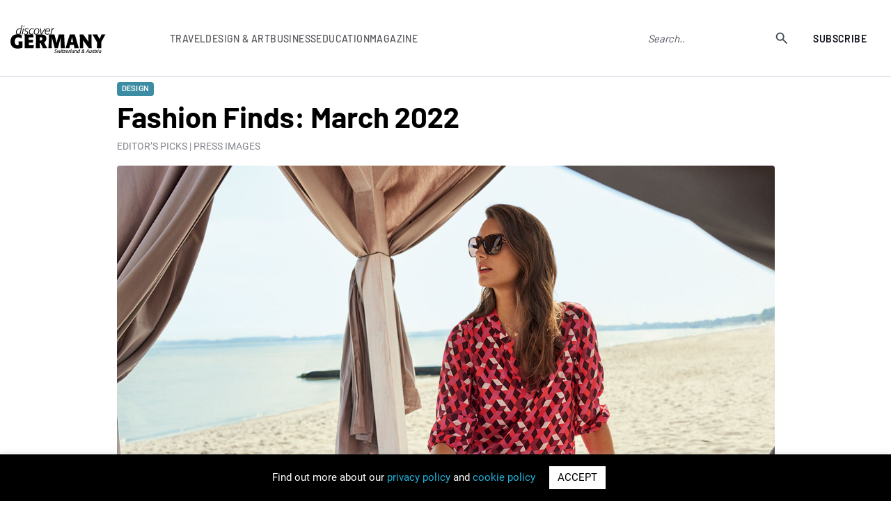

--- FILE ---
content_type: text/html; charset=UTF-8
request_url: https://www.discovergermany.com/fashion-finds-march-2022/
body_size: 17023
content:
<!DOCTYPE html>
<html lang="en-GB">
<head>

<!-- Global site tag (gtag.js) - Google Analytics -->
<script async src="https://www.googletagmanager.com/gtag/js?id=UA-56642214-1"></script>
<script>
  window.dataLayer = window.dataLayer || [];
  function gtag(){dataLayer.push(arguments);}
  gtag('js', new Date());

  gtag('config', 'UA-56642214-1');
</script>
  <meta name="google-site-verification" content="LprOvLgPiPb1hSMrFKwPM5y4kTBX74VlhFcIBLNnzYU" /> 
  <meta name="msvalidate.01" content="19F30F08A77483BE81DCE3171E777BE7" />
	<meta name="facebook-domain-verification" content="2b5ynxy3dw5iukn9dom2t93j4m1iqn" />
	<meta charset="UTF-8">
	<meta name="viewport" content="width=device-width, user-scalable=no, initial-scale=1.0, maximum-scale=1.0, minimum-scale=1.0">
	<meta http-equiv="X-UA-Compatible" content="ie=edge">
	<title>Fashion Finds: March 2022 | Discover Germany, Switzerland and Austria</title>
		<meta name='robots' content='index, follow, max-image-preview:large, max-snippet:-1, max-video-preview:-1' />

	<!-- This site is optimized with the Yoast SEO plugin v26.6 - https://yoast.com/wordpress/plugins/seo/ -->
	<meta name="description" content="Meteorological spring officially starts on 1 March! That’s why we wanted to dedicate this month’s Fashion Finds to fresh colours, airy spring items" />
	<link rel="canonical" href="https://www.discovergermany.com/fashion-finds-march-2022/" />
	<meta property="og:locale" content="en_GB" />
	<meta property="og:type" content="article" />
	<meta property="og:title" content="Fashion Finds: March 2022 | Discover Germany, Switzerland and Austria" />
	<meta property="og:description" content="Meteorological spring officially starts on 1 March! That’s why we wanted to dedicate this month’s Fashion Finds to fresh colours, airy spring items" />
	<meta property="og:url" content="https://www.discovergermany.com/fashion-finds-march-2022/" />
	<meta property="og:site_name" content="Discover Germany, Switzerland and Austria" />
	<meta property="article:published_time" content="2022-03-01T08:00:20+00:00" />
	<meta property="article:modified_time" content="2022-03-03T12:33:39+00:00" />
	<meta property="og:image" content="https://www.discovergermany.com/wp-content/uploads/2022/03/Betty-Barclay_SS22_16_A4_300dpi_39L.jpg" />
	<meta property="og:image:width" content="1200" />
	<meta property="og:image:height" content="800" />
	<meta property="og:image:type" content="image/jpeg" />
	<meta name="author" content="Vikash God" />
	<meta name="twitter:card" content="summary_large_image" />
	<meta name="twitter:label1" content="Written by" />
	<meta name="twitter:data1" content="Vikash God" />
	<meta name="twitter:label2" content="Estimated reading time" />
	<meta name="twitter:data2" content="1 minute" />
	<script type="application/ld+json" class="yoast-schema-graph">{"@context":"https://schema.org","@graph":[{"@type":"WebPage","@id":"https://www.discovergermany.com/fashion-finds-march-2022/","url":"https://www.discovergermany.com/fashion-finds-march-2022/","name":"Fashion Finds: March 2022 | Discover Germany, Switzerland and Austria","isPartOf":{"@id":"https://www.discovergermany.com/#website"},"primaryImageOfPage":{"@id":"https://www.discovergermany.com/fashion-finds-march-2022/#primaryimage"},"image":{"@id":"https://www.discovergermany.com/fashion-finds-march-2022/#primaryimage"},"thumbnailUrl":"https://www.discovergermany.com/wp-content/uploads/2022/03/Betty-Barclay_SS22_16_A4_300dpi_39L.jpg","datePublished":"2022-03-01T08:00:20+00:00","dateModified":"2022-03-03T12:33:39+00:00","author":{"@id":"https://www.discovergermany.com/#/schema/person/952133e722cec4d7cabb4874a707ee95"},"description":"Meteorological spring officially starts on 1 March! That’s why we wanted to dedicate this month’s Fashion Finds to fresh colours, airy spring items","breadcrumb":{"@id":"https://www.discovergermany.com/fashion-finds-march-2022/#breadcrumb"},"inLanguage":"en-GB","potentialAction":[{"@type":"ReadAction","target":["https://www.discovergermany.com/fashion-finds-march-2022/"]}]},{"@type":"ImageObject","inLanguage":"en-GB","@id":"https://www.discovergermany.com/fashion-finds-march-2022/#primaryimage","url":"https://www.discovergermany.com/wp-content/uploads/2022/03/Betty-Barclay_SS22_16_A4_300dpi_39L.jpg","contentUrl":"https://www.discovergermany.com/wp-content/uploads/2022/03/Betty-Barclay_SS22_16_A4_300dpi_39L.jpg","width":1200,"height":800,"caption":"Fashion Finds: March 2022"},{"@type":"BreadcrumbList","@id":"https://www.discovergermany.com/fashion-finds-march-2022/#breadcrumb","itemListElement":[{"@type":"ListItem","position":1,"name":"Home","item":"https://www.discovergermany.com/"},{"@type":"ListItem","position":2,"name":"Fashion Finds: March 2022"}]},{"@type":"WebSite","@id":"https://www.discovergermany.com/#website","url":"https://www.discovergermany.com/","name":"Discover Germany, Switzerland and Austria","description":"The ultimate E-Resource for Brand Germany, Switzerland and Austria","potentialAction":[{"@type":"SearchAction","target":{"@type":"EntryPoint","urlTemplate":"https://www.discovergermany.com/?s={search_term_string}"},"query-input":{"@type":"PropertyValueSpecification","valueRequired":true,"valueName":"search_term_string"}}],"inLanguage":"en-GB"},{"@type":"Person","@id":"https://www.discovergermany.com/#/schema/person/952133e722cec4d7cabb4874a707ee95","name":"Vikash God","image":{"@type":"ImageObject","inLanguage":"en-GB","@id":"https://www.discovergermany.com/#/schema/person/image/","url":"https://secure.gravatar.com/avatar/166096d93d3ee7d8e0d515412aa673a31abb9f567880e5051ba001a0b8cf5c92?s=96&d=mm&r=g","contentUrl":"https://secure.gravatar.com/avatar/166096d93d3ee7d8e0d515412aa673a31abb9f567880e5051ba001a0b8cf5c92?s=96&d=mm&r=g","caption":"Vikash God"},"url":"https://www.discovergermany.com/author/vikash/"}]}</script>
	<!-- / Yoast SEO plugin. -->


<link rel="alternate" type="application/rss+xml" title="Discover Germany, Switzerland and Austria &raquo; Fashion Finds: March 2022 Comments Feed" href="https://www.discovergermany.com/fashion-finds-march-2022/feed/" />
<link rel="alternate" title="oEmbed (JSON)" type="application/json+oembed" href="https://www.discovergermany.com/wp-json/oembed/1.0/embed?url=https%3A%2F%2Fwww.discovergermany.com%2Ffashion-finds-march-2022%2F" />
<link rel="alternate" title="oEmbed (XML)" type="text/xml+oembed" href="https://www.discovergermany.com/wp-json/oembed/1.0/embed?url=https%3A%2F%2Fwww.discovergermany.com%2Ffashion-finds-march-2022%2F&#038;format=xml" />
<style id='wp-img-auto-sizes-contain-inline-css' type='text/css'>
img:is([sizes=auto i],[sizes^="auto," i]){contain-intrinsic-size:3000px 1500px}
/*# sourceURL=wp-img-auto-sizes-contain-inline-css */
</style>
<style id='wp-emoji-styles-inline-css' type='text/css'>

	img.wp-smiley, img.emoji {
		display: inline !important;
		border: none !important;
		box-shadow: none !important;
		height: 1em !important;
		width: 1em !important;
		margin: 0 0.07em !important;
		vertical-align: -0.1em !important;
		background: none !important;
		padding: 0 !important;
	}
/*# sourceURL=wp-emoji-styles-inline-css */
</style>
<style id='wp-block-library-inline-css' type='text/css'>
:root{--wp-block-synced-color:#7a00df;--wp-block-synced-color--rgb:122,0,223;--wp-bound-block-color:var(--wp-block-synced-color);--wp-editor-canvas-background:#ddd;--wp-admin-theme-color:#007cba;--wp-admin-theme-color--rgb:0,124,186;--wp-admin-theme-color-darker-10:#006ba1;--wp-admin-theme-color-darker-10--rgb:0,107,160.5;--wp-admin-theme-color-darker-20:#005a87;--wp-admin-theme-color-darker-20--rgb:0,90,135;--wp-admin-border-width-focus:2px}@media (min-resolution:192dpi){:root{--wp-admin-border-width-focus:1.5px}}.wp-element-button{cursor:pointer}:root .has-very-light-gray-background-color{background-color:#eee}:root .has-very-dark-gray-background-color{background-color:#313131}:root .has-very-light-gray-color{color:#eee}:root .has-very-dark-gray-color{color:#313131}:root .has-vivid-green-cyan-to-vivid-cyan-blue-gradient-background{background:linear-gradient(135deg,#00d084,#0693e3)}:root .has-purple-crush-gradient-background{background:linear-gradient(135deg,#34e2e4,#4721fb 50%,#ab1dfe)}:root .has-hazy-dawn-gradient-background{background:linear-gradient(135deg,#faaca8,#dad0ec)}:root .has-subdued-olive-gradient-background{background:linear-gradient(135deg,#fafae1,#67a671)}:root .has-atomic-cream-gradient-background{background:linear-gradient(135deg,#fdd79a,#004a59)}:root .has-nightshade-gradient-background{background:linear-gradient(135deg,#330968,#31cdcf)}:root .has-midnight-gradient-background{background:linear-gradient(135deg,#020381,#2874fc)}:root{--wp--preset--font-size--normal:16px;--wp--preset--font-size--huge:42px}.has-regular-font-size{font-size:1em}.has-larger-font-size{font-size:2.625em}.has-normal-font-size{font-size:var(--wp--preset--font-size--normal)}.has-huge-font-size{font-size:var(--wp--preset--font-size--huge)}.has-text-align-center{text-align:center}.has-text-align-left{text-align:left}.has-text-align-right{text-align:right}.has-fit-text{white-space:nowrap!important}#end-resizable-editor-section{display:none}.aligncenter{clear:both}.items-justified-left{justify-content:flex-start}.items-justified-center{justify-content:center}.items-justified-right{justify-content:flex-end}.items-justified-space-between{justify-content:space-between}.screen-reader-text{border:0;clip-path:inset(50%);height:1px;margin:-1px;overflow:hidden;padding:0;position:absolute;width:1px;word-wrap:normal!important}.screen-reader-text:focus{background-color:#ddd;clip-path:none;color:#444;display:block;font-size:1em;height:auto;left:5px;line-height:normal;padding:15px 23px 14px;text-decoration:none;top:5px;width:auto;z-index:100000}html :where(.has-border-color){border-style:solid}html :where([style*=border-top-color]){border-top-style:solid}html :where([style*=border-right-color]){border-right-style:solid}html :where([style*=border-bottom-color]){border-bottom-style:solid}html :where([style*=border-left-color]){border-left-style:solid}html :where([style*=border-width]){border-style:solid}html :where([style*=border-top-width]){border-top-style:solid}html :where([style*=border-right-width]){border-right-style:solid}html :where([style*=border-bottom-width]){border-bottom-style:solid}html :where([style*=border-left-width]){border-left-style:solid}html :where(img[class*=wp-image-]){height:auto;max-width:100%}:where(figure){margin:0 0 1em}html :where(.is-position-sticky){--wp-admin--admin-bar--position-offset:var(--wp-admin--admin-bar--height,0px)}@media screen and (max-width:600px){html :where(.is-position-sticky){--wp-admin--admin-bar--position-offset:0px}}

/*# sourceURL=wp-block-library-inline-css */
</style><style id='global-styles-inline-css' type='text/css'>
:root{--wp--preset--aspect-ratio--square: 1;--wp--preset--aspect-ratio--4-3: 4/3;--wp--preset--aspect-ratio--3-4: 3/4;--wp--preset--aspect-ratio--3-2: 3/2;--wp--preset--aspect-ratio--2-3: 2/3;--wp--preset--aspect-ratio--16-9: 16/9;--wp--preset--aspect-ratio--9-16: 9/16;--wp--preset--color--black: #000000;--wp--preset--color--cyan-bluish-gray: #abb8c3;--wp--preset--color--white: #ffffff;--wp--preset--color--pale-pink: #f78da7;--wp--preset--color--vivid-red: #cf2e2e;--wp--preset--color--luminous-vivid-orange: #ff6900;--wp--preset--color--luminous-vivid-amber: #fcb900;--wp--preset--color--light-green-cyan: #7bdcb5;--wp--preset--color--vivid-green-cyan: #00d084;--wp--preset--color--pale-cyan-blue: #8ed1fc;--wp--preset--color--vivid-cyan-blue: #0693e3;--wp--preset--color--vivid-purple: #9b51e0;--wp--preset--gradient--vivid-cyan-blue-to-vivid-purple: linear-gradient(135deg,rgb(6,147,227) 0%,rgb(155,81,224) 100%);--wp--preset--gradient--light-green-cyan-to-vivid-green-cyan: linear-gradient(135deg,rgb(122,220,180) 0%,rgb(0,208,130) 100%);--wp--preset--gradient--luminous-vivid-amber-to-luminous-vivid-orange: linear-gradient(135deg,rgb(252,185,0) 0%,rgb(255,105,0) 100%);--wp--preset--gradient--luminous-vivid-orange-to-vivid-red: linear-gradient(135deg,rgb(255,105,0) 0%,rgb(207,46,46) 100%);--wp--preset--gradient--very-light-gray-to-cyan-bluish-gray: linear-gradient(135deg,rgb(238,238,238) 0%,rgb(169,184,195) 100%);--wp--preset--gradient--cool-to-warm-spectrum: linear-gradient(135deg,rgb(74,234,220) 0%,rgb(151,120,209) 20%,rgb(207,42,186) 40%,rgb(238,44,130) 60%,rgb(251,105,98) 80%,rgb(254,248,76) 100%);--wp--preset--gradient--blush-light-purple: linear-gradient(135deg,rgb(255,206,236) 0%,rgb(152,150,240) 100%);--wp--preset--gradient--blush-bordeaux: linear-gradient(135deg,rgb(254,205,165) 0%,rgb(254,45,45) 50%,rgb(107,0,62) 100%);--wp--preset--gradient--luminous-dusk: linear-gradient(135deg,rgb(255,203,112) 0%,rgb(199,81,192) 50%,rgb(65,88,208) 100%);--wp--preset--gradient--pale-ocean: linear-gradient(135deg,rgb(255,245,203) 0%,rgb(182,227,212) 50%,rgb(51,167,181) 100%);--wp--preset--gradient--electric-grass: linear-gradient(135deg,rgb(202,248,128) 0%,rgb(113,206,126) 100%);--wp--preset--gradient--midnight: linear-gradient(135deg,rgb(2,3,129) 0%,rgb(40,116,252) 100%);--wp--preset--font-size--small: 13px;--wp--preset--font-size--medium: 20px;--wp--preset--font-size--large: 36px;--wp--preset--font-size--x-large: 42px;--wp--preset--spacing--20: 0.44rem;--wp--preset--spacing--30: 0.67rem;--wp--preset--spacing--40: 1rem;--wp--preset--spacing--50: 1.5rem;--wp--preset--spacing--60: 2.25rem;--wp--preset--spacing--70: 3.38rem;--wp--preset--spacing--80: 5.06rem;--wp--preset--shadow--natural: 6px 6px 9px rgba(0, 0, 0, 0.2);--wp--preset--shadow--deep: 12px 12px 50px rgba(0, 0, 0, 0.4);--wp--preset--shadow--sharp: 6px 6px 0px rgba(0, 0, 0, 0.2);--wp--preset--shadow--outlined: 6px 6px 0px -3px rgb(255, 255, 255), 6px 6px rgb(0, 0, 0);--wp--preset--shadow--crisp: 6px 6px 0px rgb(0, 0, 0);}:where(.is-layout-flex){gap: 0.5em;}:where(.is-layout-grid){gap: 0.5em;}body .is-layout-flex{display: flex;}.is-layout-flex{flex-wrap: wrap;align-items: center;}.is-layout-flex > :is(*, div){margin: 0;}body .is-layout-grid{display: grid;}.is-layout-grid > :is(*, div){margin: 0;}:where(.wp-block-columns.is-layout-flex){gap: 2em;}:where(.wp-block-columns.is-layout-grid){gap: 2em;}:where(.wp-block-post-template.is-layout-flex){gap: 1.25em;}:where(.wp-block-post-template.is-layout-grid){gap: 1.25em;}.has-black-color{color: var(--wp--preset--color--black) !important;}.has-cyan-bluish-gray-color{color: var(--wp--preset--color--cyan-bluish-gray) !important;}.has-white-color{color: var(--wp--preset--color--white) !important;}.has-pale-pink-color{color: var(--wp--preset--color--pale-pink) !important;}.has-vivid-red-color{color: var(--wp--preset--color--vivid-red) !important;}.has-luminous-vivid-orange-color{color: var(--wp--preset--color--luminous-vivid-orange) !important;}.has-luminous-vivid-amber-color{color: var(--wp--preset--color--luminous-vivid-amber) !important;}.has-light-green-cyan-color{color: var(--wp--preset--color--light-green-cyan) !important;}.has-vivid-green-cyan-color{color: var(--wp--preset--color--vivid-green-cyan) !important;}.has-pale-cyan-blue-color{color: var(--wp--preset--color--pale-cyan-blue) !important;}.has-vivid-cyan-blue-color{color: var(--wp--preset--color--vivid-cyan-blue) !important;}.has-vivid-purple-color{color: var(--wp--preset--color--vivid-purple) !important;}.has-black-background-color{background-color: var(--wp--preset--color--black) !important;}.has-cyan-bluish-gray-background-color{background-color: var(--wp--preset--color--cyan-bluish-gray) !important;}.has-white-background-color{background-color: var(--wp--preset--color--white) !important;}.has-pale-pink-background-color{background-color: var(--wp--preset--color--pale-pink) !important;}.has-vivid-red-background-color{background-color: var(--wp--preset--color--vivid-red) !important;}.has-luminous-vivid-orange-background-color{background-color: var(--wp--preset--color--luminous-vivid-orange) !important;}.has-luminous-vivid-amber-background-color{background-color: var(--wp--preset--color--luminous-vivid-amber) !important;}.has-light-green-cyan-background-color{background-color: var(--wp--preset--color--light-green-cyan) !important;}.has-vivid-green-cyan-background-color{background-color: var(--wp--preset--color--vivid-green-cyan) !important;}.has-pale-cyan-blue-background-color{background-color: var(--wp--preset--color--pale-cyan-blue) !important;}.has-vivid-cyan-blue-background-color{background-color: var(--wp--preset--color--vivid-cyan-blue) !important;}.has-vivid-purple-background-color{background-color: var(--wp--preset--color--vivid-purple) !important;}.has-black-border-color{border-color: var(--wp--preset--color--black) !important;}.has-cyan-bluish-gray-border-color{border-color: var(--wp--preset--color--cyan-bluish-gray) !important;}.has-white-border-color{border-color: var(--wp--preset--color--white) !important;}.has-pale-pink-border-color{border-color: var(--wp--preset--color--pale-pink) !important;}.has-vivid-red-border-color{border-color: var(--wp--preset--color--vivid-red) !important;}.has-luminous-vivid-orange-border-color{border-color: var(--wp--preset--color--luminous-vivid-orange) !important;}.has-luminous-vivid-amber-border-color{border-color: var(--wp--preset--color--luminous-vivid-amber) !important;}.has-light-green-cyan-border-color{border-color: var(--wp--preset--color--light-green-cyan) !important;}.has-vivid-green-cyan-border-color{border-color: var(--wp--preset--color--vivid-green-cyan) !important;}.has-pale-cyan-blue-border-color{border-color: var(--wp--preset--color--pale-cyan-blue) !important;}.has-vivid-cyan-blue-border-color{border-color: var(--wp--preset--color--vivid-cyan-blue) !important;}.has-vivid-purple-border-color{border-color: var(--wp--preset--color--vivid-purple) !important;}.has-vivid-cyan-blue-to-vivid-purple-gradient-background{background: var(--wp--preset--gradient--vivid-cyan-blue-to-vivid-purple) !important;}.has-light-green-cyan-to-vivid-green-cyan-gradient-background{background: var(--wp--preset--gradient--light-green-cyan-to-vivid-green-cyan) !important;}.has-luminous-vivid-amber-to-luminous-vivid-orange-gradient-background{background: var(--wp--preset--gradient--luminous-vivid-amber-to-luminous-vivid-orange) !important;}.has-luminous-vivid-orange-to-vivid-red-gradient-background{background: var(--wp--preset--gradient--luminous-vivid-orange-to-vivid-red) !important;}.has-very-light-gray-to-cyan-bluish-gray-gradient-background{background: var(--wp--preset--gradient--very-light-gray-to-cyan-bluish-gray) !important;}.has-cool-to-warm-spectrum-gradient-background{background: var(--wp--preset--gradient--cool-to-warm-spectrum) !important;}.has-blush-light-purple-gradient-background{background: var(--wp--preset--gradient--blush-light-purple) !important;}.has-blush-bordeaux-gradient-background{background: var(--wp--preset--gradient--blush-bordeaux) !important;}.has-luminous-dusk-gradient-background{background: var(--wp--preset--gradient--luminous-dusk) !important;}.has-pale-ocean-gradient-background{background: var(--wp--preset--gradient--pale-ocean) !important;}.has-electric-grass-gradient-background{background: var(--wp--preset--gradient--electric-grass) !important;}.has-midnight-gradient-background{background: var(--wp--preset--gradient--midnight) !important;}.has-small-font-size{font-size: var(--wp--preset--font-size--small) !important;}.has-medium-font-size{font-size: var(--wp--preset--font-size--medium) !important;}.has-large-font-size{font-size: var(--wp--preset--font-size--large) !important;}.has-x-large-font-size{font-size: var(--wp--preset--font-size--x-large) !important;}
/*# sourceURL=global-styles-inline-css */
</style>

<style id='classic-theme-styles-inline-css' type='text/css'>
/*! This file is auto-generated */
.wp-block-button__link{color:#fff;background-color:#32373c;border-radius:9999px;box-shadow:none;text-decoration:none;padding:calc(.667em + 2px) calc(1.333em + 2px);font-size:1.125em}.wp-block-file__button{background:#32373c;color:#fff;text-decoration:none}
/*# sourceURL=/wp-includes/css/classic-themes.min.css */
</style>
<link rel='stylesheet' id='contact-form-7-css' href='https://www.discovergermany.com/wp-content/plugins/contact-form-7/includes/css/styles.css?ver=6.1.4' type='text/css' media='all' />
<link rel='stylesheet' id='cookie-law-info-css' href='https://www.discovergermany.com/wp-content/plugins/cookie-law-info/legacy/public/css/cookie-law-info-public.css?ver=3.3.5' type='text/css' media='all' />
<link rel='stylesheet' id='cookie-law-info-gdpr-css' href='https://www.discovergermany.com/wp-content/plugins/cookie-law-info/legacy/public/css/cookie-law-info-gdpr.css?ver=3.3.5' type='text/css' media='all' />
<link rel='stylesheet' id='ppress-frontend-css' href='https://www.discovergermany.com/wp-content/plugins/wp-user-avatar/assets/css/frontend.min.css?ver=4.16.8' type='text/css' media='all' />
<link rel='stylesheet' id='ppress-flatpickr-css' href='https://www.discovergermany.com/wp-content/plugins/wp-user-avatar/assets/flatpickr/flatpickr.min.css?ver=4.16.8' type='text/css' media='all' />
<link rel='stylesheet' id='ppress-select2-css' href='https://www.discovergermany.com/wp-content/plugins/wp-user-avatar/assets/select2/select2.min.css?ver=6.9' type='text/css' media='all' />
<link rel='stylesheet' id='fontscss-css' href='https://www.discovergermany.com/wp-content/themes/scan/css/fonts.css?ver=6.9' type='text/css' media='all' />
<link rel='stylesheet' id='owl-theme-css' href='https://www.discovergermany.com/wp-content/themes/scan/css/owl.theme.default.min.css?ver=6.9' type='text/css' media='all' />
<link rel='stylesheet' id='owl-carousel-css' href='https://www.discovergermany.com/wp-content/themes/scan/css/owl.carousel.min.css?ver=6.9' type='text/css' media='all' />
<link rel='stylesheet' id='niceselect-css' href='https://www.discovergermany.com/wp-content/themes/scan/css/nice-select.css?ver=6.9' type='text/css' media='all' />
<link rel='stylesheet' id='mediacss-css' href='https://www.discovergermany.com/wp-content/themes/scan/css/media-information.css?ver=6.9' type='text/css' media='all' />
<link rel='stylesheet' id='styles-css' href='https://www.discovergermany.com/wp-content/themes/scan/css/style.css?ver=6.9' type='text/css' media='all' />
<link rel='stylesheet' id='responsive-css' href='https://www.discovergermany.com/wp-content/themes/scan/css/responsive.css?ver=6.9' type='text/css' media='all' />
<link rel='stylesheet' id='theme-css' href='https://www.discovergermany.com/wp-content/themes/scan/style.css?ver=6.9' type='text/css' media='all' />
<link rel='stylesheet' id='styles2023-css' href='https://www.discovergermany.com/wp-content/themes/scan/css2023/style.css?ver=6.9' type='text/css' media='all' />
<link rel='stylesheet' id='swiper-css' href='https://www.discovergermany.com/wp-content/themes/scan/css2023/swiper-min-style.css?ver=6.9' type='text/css' media='all' />
<script type="text/javascript" src="https://www.discovergermany.com/wp-content/themes/scan/js/jquery.min.js?ver=6.9" id="jquery-js"></script>
<script type="text/javascript" id="cookie-law-info-js-extra">
/* <![CDATA[ */
var Cli_Data = {"nn_cookie_ids":[],"cookielist":[],"non_necessary_cookies":[],"ccpaEnabled":"","ccpaRegionBased":"","ccpaBarEnabled":"","strictlyEnabled":["necessary","obligatoire"],"ccpaType":"gdpr","js_blocking":"","custom_integration":"","triggerDomRefresh":"","secure_cookies":""};
var cli_cookiebar_settings = {"animate_speed_hide":"500","animate_speed_show":"500","background":"#000000","border":"#b1a6a6c2","border_on":"","button_1_button_colour":"#ffffff","button_1_button_hover":"#cccccc","button_1_link_colour":"#000000","button_1_as_button":"1","button_1_new_win":"","button_2_button_colour":"#333","button_2_button_hover":"#292929","button_2_link_colour":"#444","button_2_as_button":"","button_2_hidebar":"","button_3_button_colour":"#000","button_3_button_hover":"#000000","button_3_link_colour":"#fff","button_3_as_button":"1","button_3_new_win":"","button_4_button_colour":"#000","button_4_button_hover":"#000000","button_4_link_colour":"#62a329","button_4_as_button":"","button_7_button_colour":"#61a229","button_7_button_hover":"#4e8221","button_7_link_colour":"#fff","button_7_as_button":"1","button_7_new_win":"","font_family":"inherit","header_fix":"","notify_animate_hide":"1","notify_animate_show":"","notify_div_id":"#cookie-law-info-bar","notify_position_horizontal":"right","notify_position_vertical":"bottom","scroll_close":"","scroll_close_reload":"","accept_close_reload":"","reject_close_reload":"","showagain_tab":"1","showagain_background":"#fff","showagain_border":"#000","showagain_div_id":"#cookie-law-info-again","showagain_x_position":"100px","text":"#ffffff","show_once_yn":"","show_once":"10000","logging_on":"","as_popup":"","popup_overlay":"1","bar_heading_text":"","cookie_bar_as":"banner","popup_showagain_position":"bottom-right","widget_position":"left"};
var log_object = {"ajax_url":"https://www.discovergermany.com/wp-admin/admin-ajax.php"};
//# sourceURL=cookie-law-info-js-extra
/* ]]> */
</script>
<script type="text/javascript" src="https://www.discovergermany.com/wp-content/plugins/cookie-law-info/legacy/public/js/cookie-law-info-public.js?ver=3.3.5" id="cookie-law-info-js"></script>
<script type="text/javascript" src="https://www.discovergermany.com/wp-content/plugins/wp-user-avatar/assets/flatpickr/flatpickr.min.js?ver=4.16.8" id="ppress-flatpickr-js"></script>
<script type="text/javascript" src="https://www.discovergermany.com/wp-content/plugins/wp-user-avatar/assets/select2/select2.min.js?ver=4.16.8" id="ppress-select2-js"></script>
<link rel="https://api.w.org/" href="https://www.discovergermany.com/wp-json/" /><link rel="alternate" title="JSON" type="application/json" href="https://www.discovergermany.com/wp-json/wp/v2/posts/46644" /><link rel="EditURI" type="application/rsd+xml" title="RSD" href="https://www.discovergermany.com/xmlrpc.php?rsd" />
<meta name="generator" content="WordPress 6.9" />
<link rel='shortlink' href='https://www.discovergermany.com/?p=46644' />
<link rel="icon" href="https://www.discovergermany.com/wp-content/uploads/2022/12/cropped-dg-logo-header-32x32.png" sizes="32x32" />
<link rel="icon" href="https://www.discovergermany.com/wp-content/uploads/2022/12/cropped-dg-logo-header-192x192.png" sizes="192x192" />
<link rel="apple-touch-icon" href="https://www.discovergermany.com/wp-content/uploads/2022/12/cropped-dg-logo-header-180x180.png" />
<meta name="msapplication-TileImage" content="https://www.discovergermany.com/wp-content/uploads/2022/12/cropped-dg-logo-header-270x270.png" />
</head>

<body data-rsssl=1 class="wp-singular post-template-default single single-post postid-46644 single-format-standard wp-theme-scan pages page-article">
	
	
<header class="header-r">
			<div class="header-r__container">
				<div class="header-r__body">
									<a href="https://www.discovergermany.com" class="header-r__logo"><img src="https://www.discovergermany.com/wp-content/uploads/2020/02/Discover_Germany_Swi-Aus_logo-2.svg" width="207px" height="60px" alt="Discover Benelux"></a>
									
					<nav data-da=".header-r__container,970" class="header-r__menu">
					<ul id="menu-header-menu" class="header-r__list menu-list"><li id="menu-item-61078" class="link-sub-menu menu-item menu-item-type-custom menu-item-object-custom menu-item-has-children menu-item-61078"><a>Travel</a>
<ul class="sub-menu">
	<li id="menu-item-61079" class="menu-item menu-item-type-taxonomy menu-item-object-category menu-item-61079"><a href="https://www.discovergermany.com/category/travel/">All</a></li>
	<li id="menu-item-61080" class="menu-item menu-item-type-taxonomy menu-item-object-category menu-item-61080"><a href="https://www.discovergermany.com/category/travel/attractions/">Attractions</a></li>
	<li id="menu-item-87068" class="menu-item menu-item-type-taxonomy menu-item-object-category menu-item-87068"><a href="https://www.discovergermany.com/category/travel/christmas-markets/">Christmas markets</a></li>
	<li id="menu-item-61081" class="menu-item menu-item-type-taxonomy menu-item-object-category menu-item-61081"><a href="https://www.discovergermany.com/category/travel/culinary-experiences/">Culinary experiences</a></li>
	<li id="menu-item-61082" class="menu-item menu-item-type-taxonomy menu-item-object-category menu-item-61082"><a href="https://www.discovergermany.com/category/travel/cultural-events/">Cultural events</a></li>
	<li id="menu-item-61083" class="menu-item menu-item-type-taxonomy menu-item-object-category menu-item-61083"><a href="https://www.discovergermany.com/category/travel/drinks/">Drinks</a></li>
	<li id="menu-item-61084" class="menu-item menu-item-type-taxonomy menu-item-object-category menu-item-61084"><a href="https://www.discovergermany.com/category/travel/health-travel/">Health</a></li>
	<li id="menu-item-61085" class="menu-item menu-item-type-taxonomy menu-item-object-category menu-item-61085"><a href="https://www.discovergermany.com/category/travel/hotels/">Hotels</a></li>
	<li id="menu-item-61086" class="menu-item menu-item-type-taxonomy menu-item-object-category menu-item-61086"><a href="https://www.discovergermany.com/category/travel/museums/">Museums</a></li>
	<li id="menu-item-61087" class="menu-item menu-item-type-taxonomy menu-item-object-category menu-item-61087"><a href="https://www.discovergermany.com/category/travel/shopping-destination/">Shopping Destination</a></li>
	<li id="menu-item-61088" class="menu-item menu-item-type-taxonomy menu-item-object-category menu-item-61088"><a href="https://www.discovergermany.com/category/travel/spa-beauty/">Spa &amp; beauty</a></li>
	<li id="menu-item-61089" class="menu-item menu-item-type-taxonomy menu-item-object-category menu-item-61089"><a href="https://www.discovergermany.com/category/travel/wedding/">Wedding</a></li>
	<li id="menu-item-61091" class="menu-item menu-item-type-taxonomy menu-item-object-category menu-item-61091"><a href="https://www.discovergermany.com/category/travel/wine-regions/">Wine regions</a></li>
	<li id="menu-item-61092" class="menu-item menu-item-type-taxonomy menu-item-object-category menu-item-61092"><a href="https://www.discovergermany.com/category/travel/winegrowers/">Winegrowers</a></li>
</ul>
</li>
<li id="menu-item-61093" class="link-sub-menu menu-item menu-item-type-custom menu-item-object-custom menu-item-has-children menu-item-61093"><a>Design &#038; Art</a>
<ul class="sub-menu">
	<li id="menu-item-61100" class="menu-item menu-item-type-taxonomy menu-item-object-category current-post-ancestor current-menu-parent current-post-parent menu-item-61100"><a href="https://www.discovergermany.com/category/design/">All</a></li>
	<li id="menu-item-61094" class="menu-item menu-item-type-taxonomy menu-item-object-category menu-item-61094"><a href="https://www.discovergermany.com/category/design/architects/">Architects</a></li>
	<li id="menu-item-61095" class="menu-item menu-item-type-taxonomy menu-item-object-category menu-item-61095"><a href="https://www.discovergermany.com/category/design/childrens-universe/">Children&#8217;s Universe</a></li>
	<li id="menu-item-61096" class="menu-item menu-item-type-taxonomy menu-item-object-category current-post-ancestor current-menu-parent current-post-parent menu-item-61096"><a href="https://www.discovergermany.com/category/design/fashion/">Fashion</a></li>
	<li id="menu-item-61097" class="menu-item menu-item-type-taxonomy menu-item-object-category menu-item-61097"><a href="https://www.discovergermany.com/category/design/industrial-design/">Industrial design</a></li>
	<li id="menu-item-61098" class="menu-item menu-item-type-taxonomy menu-item-object-category menu-item-61098"><a href="https://www.discovergermany.com/category/design/interior-design-products/">Interior design</a></li>
	<li id="menu-item-61099" class="menu-item menu-item-type-taxonomy menu-item-object-category menu-item-61099"><a href="https://www.discovergermany.com/category/design/lifestyle/">Lifestyle</a></li>
</ul>
</li>
<li id="menu-item-61101" class="link-sub-menu menu-item menu-item-type-custom menu-item-object-custom menu-item-has-children menu-item-61101"><a>Business</a>
<ul class="sub-menu">
	<li id="menu-item-61102" class="menu-item menu-item-type-taxonomy menu-item-object-category menu-item-61102"><a href="https://www.discovergermany.com/category/business/">All</a></li>
	<li id="menu-item-61103" class="menu-item menu-item-type-taxonomy menu-item-object-category menu-item-61103"><a href="https://www.discovergermany.com/category/business/coaching/">Coaching</a></li>
	<li id="menu-item-61104" class="menu-item menu-item-type-taxonomy menu-item-object-category menu-item-61104"><a href="https://www.discovergermany.com/category/business/communications-marketing-pr/">Communications, Marketing &amp; PR</a></li>
	<li id="menu-item-61105" class="menu-item menu-item-type-taxonomy menu-item-object-category menu-item-61105"><a href="https://www.discovergermany.com/category/business/conference/">Conference</a></li>
	<li id="menu-item-61107" class="menu-item menu-item-type-taxonomy menu-item-object-category menu-item-61107"><a href="https://www.discovergermany.com/category/business/events/">Events</a></li>
	<li id="menu-item-61108" class="menu-item menu-item-type-taxonomy menu-item-object-category menu-item-61108"><a href="https://www.discovergermany.com/category/business/health/">Health</a></li>
	<li id="menu-item-61109" class="menu-item menu-item-type-taxonomy menu-item-object-category menu-item-61109"><a href="https://www.discovergermany.com/category/business/legal/">Legal</a></li>
	<li id="menu-item-61110" class="menu-item menu-item-type-taxonomy menu-item-object-category menu-item-61110"><a href="https://www.discovergermany.com/category/business/real-estate/">Real Estate</a></li>
	<li id="menu-item-61111" class="menu-item menu-item-type-taxonomy menu-item-object-category menu-item-61111"><a href="https://www.discovergermany.com/category/business/security/">Security</a></li>
	<li id="menu-item-61112" class="menu-item menu-item-type-taxonomy menu-item-object-category menu-item-61112"><a href="https://www.discovergermany.com/category/business/software-experts/">Software Experts</a></li>
	<li id="menu-item-61113" class="menu-item menu-item-type-taxonomy menu-item-object-category menu-item-61113"><a href="https://www.discovergermany.com/category/business/sustainable-business/">Sustainable Business</a></li>
	<li id="menu-item-61114" class="menu-item menu-item-type-taxonomy menu-item-object-category menu-item-61114"><a href="https://www.discovergermany.com/category/business/technology/">Technology</a></li>
</ul>
</li>
<li id="menu-item-61116" class="link-sub-menu menu-item menu-item-type-custom menu-item-object-custom menu-item-has-children menu-item-61116"><a>Education</a>
<ul class="sub-menu">
	<li id="menu-item-61117" class="menu-item menu-item-type-taxonomy menu-item-object-category menu-item-61117"><a href="https://www.discovergermany.com/category/education/">All</a></li>
	<li id="menu-item-61118" class="menu-item menu-item-type-taxonomy menu-item-object-category menu-item-61118"><a href="https://www.discovergermany.com/category/education/higher-education/">Higher Education</a></li>
	<li id="menu-item-61119" class="menu-item menu-item-type-taxonomy menu-item-object-category menu-item-61119"><a href="https://www.discovergermany.com/category/education/international-schools/">International Schools</a></li>
	<li id="menu-item-61120" class="menu-item menu-item-type-taxonomy menu-item-object-category menu-item-61120"><a href="https://www.discovergermany.com/category/education/language-schools/">Language Schools</a></li>
	<li id="menu-item-61121" class="menu-item menu-item-type-taxonomy menu-item-object-category menu-item-61121"><a href="https://www.discovergermany.com/category/education/lower-education/">Lower Education</a></li>
</ul>
</li>
<li id="menu-item-31" class="menu-item menu-item-type-post_type menu-item-object-page menu-item-31"><a href="https://www.discovergermany.com/magazine/">Magazine</a></li>
</ul>						
					</nav>
					<form class="header-r__search" action="https://www.discovergermany.com/?s=" role="search" method="get">
						<input type="search" name="s"  class="header-r__search-input" placeholder="Search..">
						<button type="submit" class="header-r__search-btn"><img src="/wp-content/themes/scan/img2023/search-icon.svg" alt="search-icon"></button>
					</form>
					<a href="/subscribe/"><button type="button" class="header-r__subscribe-btn">Subscribe</button></a>
				</div>
				<span class="sub-menu-btn-close"></span>
			</div>
		</header>



	<section class="article-wrap">
		<div class="content-width">
							<ul class="breadcrumb">

											<li><a href="https://www.discovergermany.com/category/design/"><span class="cat-news" style="background-color: #3c8da4">Design</span></a> </li>
										
					
				</ul>
						<div class="article-content">
				<h1>Fashion Finds: March 2022</h1>
					<p class="info">EDITOR’S PICKS | PRESS IMAGES </p>
		        <figure class="top-img">
					
							          		<img src="https://www.discovergermany.com/wp-content/uploads/2022/03/Betty-Barclay_SS22_16_A4_300dpi_39L.jpg" alt="article-jpg">
												        </figure>
		        <div class="article-text">
		        	<p><span>A</span><strong>stronomical spring officially starts on 20 March! That’s why we wanted to dedicate this month’s Fashion Finds to fresh colours, airy spring items and fun patterns. After all, nothing is more satisfying than banishing the thick winter jumpers to the back of your closet and filling the front with items that will make you look forward to the warmer seasons. </strong></p>
<p>Betty Barclay&#8217;s new spring and summer collection sports fun patterns, airy textures and bright colours – like this gorgeous dress. £POA. </p>
<p><a href="http://www.bettybarclay.com" rel="noopener noreferrer" target="_blank"><strong>www.bettybarclay.com</strong></a></p>
<p>This relaxed outfit is made up of a black blazer, an orange-red blouse and airy trousers – perfect for a stroll through town, meeting up with friends or going for dinner. £POA.</p>
<p><a href="http://www.bettybarclay.com" rel="noopener noreferrer" target="_blank"><strong>www.bettybarclay.com</strong></a></p>
<p><img fetchpriority="high" decoding="async" src="https://www.discovergermany.com/wp-content/uploads/2022/03/Fashion-Finds-March-2022.jpg" alt="Fashion Finds: March 2022" width="1150" height="467" class="alignnone size-full wp-image-46818" srcset="https://www.discovergermany.com/wp-content/uploads/2022/03/Fashion-Finds-March-2022.jpg 1150w, https://www.discovergermany.com/wp-content/uploads/2022/03/Fashion-Finds-March-2022-300x122.jpg 300w, https://www.discovergermany.com/wp-content/uploads/2022/03/Fashion-Finds-March-2022-1024x416.jpg 1024w, https://www.discovergermany.com/wp-content/uploads/2022/03/Fashion-Finds-March-2022-768x312.jpg 768w" sizes="(max-width: 1150px) 100vw, 1150px" /></p>
<p>Whether you’re heading into town to browse some shops or need to pick up some groceries, this spacious bag by German brand Tamaris is the perfect companion. £59.</p>
<p><a href="http://www.tamaris.com" rel="noopener noreferrer" target="_blank"><strong>www.tamaris.com</strong></a></p>
<p>This playful print blouse is all about the feminine all-over flower print. The sophisticated neckline, the waist drawstring and another drawstring with ties on the sleeves give the airy design that certain something. £50. </p>
<p><a href="http://www.mustang-jeans.com" rel="noopener noreferrer" target="_blank"><strong>www.mustang-jeans.com</strong> </a></p>
<p>Spice up any outfit with these beautiful shoes. Made from high-quality nubuck leather in lilac, this pair impresses with a minimalist design. £122.</p>
<p><a href="http://www.paul-green.com" rel="noopener noreferrer" target="_blank"><strong>www.paul-green.com</strong></a>  </p>
<p><img decoding="async" src="https://www.discovergermany.com/wp-content/uploads/2022/03/Betty-Barclay_SS22_07_A4_300dpi_39L.jpg" alt="Fashion Finds: March 2022" width="1150" height="1577" class="alignnone size-full wp-image-46819" srcset="https://www.discovergermany.com/wp-content/uploads/2022/03/Betty-Barclay_SS22_07_A4_300dpi_39L.jpg 1150w, https://www.discovergermany.com/wp-content/uploads/2022/03/Betty-Barclay_SS22_07_A4_300dpi_39L-219x300.jpg 219w, https://www.discovergermany.com/wp-content/uploads/2022/03/Betty-Barclay_SS22_07_A4_300dpi_39L-747x1024.jpg 747w, https://www.discovergermany.com/wp-content/uploads/2022/03/Betty-Barclay_SS22_07_A4_300dpi_39L-768x1053.jpg 768w, https://www.discovergermany.com/wp-content/uploads/2022/03/Betty-Barclay_SS22_07_A4_300dpi_39L-1120x1536.jpg 1120w" sizes="(max-width: 1150px) 100vw, 1150px" /></p>

					

					<div class="clear"></div>
					<div class="aside">
                            <h4></h4>
                            <p></p>
                            <a href="" target="_blank">
                                                            </a>
                                                            <a class="button to-read" href="https://issuu.com/scanmagazine/docs/discovergermany_91_march_2022/6" target="_blank">Read the feature on issuu</a>
                                                </div>

					<div class="share-wrap">
			            <h6>SHARE</h6>
			           <!-- AddToAny BEGIN -->
						<div class="a2a_kit a2a_kit_size_32 a2a_default_style">
							<ul>
								<li><a class="a2a_button_facebook"><i class="fab fa-facebook-f"></i>Share</a></li>
								<li><a class="a2a_button_twitter"><i class="fab fa-twitter"></i>Share</a></li>
								<li><a class="a2a_button_pinterest"><i class="fab fa-pinterest-p"></i>Share</a></li>
								<li><a class="a2a_button_linkedin"><i class="fab fa-linkedin-in"></i>Share</a></li>
								<li><a class="a2a_button_whatsapp"><i class="fab fa-whatsapp"></i>Share</a></li>
							</ul>
						</div>
						<script async src="https://static.addtoany.com/menu/page.js"></script>
						<!-- AddToAny END -->
						
						<div class="plsclear-message" style="margin-top: 30px; padding: 20px; background-color: #f9f9f9; margin-bottom: 20px;">
						<p style="margin: 0; font-style: italic; font-size: 14px;">
							Requests to commercially license our content for republishing are now being processed through PLSclear. Please visit <a href="https://www.plsclear.com" target="_blank" 							style="color: #0073aa; text-decoration: underline; font-style: italic; font-size: 14px;">www.plsclear.com</a> to complete your permission request. You can search PLSclear by 							title, ISBN/ISSN, author, or keyword.
						</p>
						
						<div style="text-align: center; margin-top: 15px;">
							<a href="https://www.plsclear.com/Home/Index?q=20517718&t=isn" target="_blank">
								<img src="https://www.discovergermany.com/wp-content/uploads/2025/10/Quick-Links-Button.png" alt="PLSclear Quick Links" style="max-width: 100%; height: auto;">
							</a>
						</div>
					</div>
						
						
			        </div>
			        <div class="article-subscribe">
			            <div class="text">
			              <h2 class="">Subscribe to Our Newsletter</h2>
			              <p class="">Receive our monthly newsletter by email</p>
			            </div>
			            <div class="form-wrap">
			            	 
<div class="wpcf7 no-js" id="wpcf7-f18658-p46644-o1" lang="en-US" dir="ltr" data-wpcf7-id="18658">
<div class="screen-reader-response"><p role="status" aria-live="polite" aria-atomic="true"></p> <ul></ul></div>
<form action="/fashion-finds-march-2022/#wpcf7-f18658-p46644-o1" method="post" class="wpcf7-form init" aria-label="Contact form" novalidate="novalidate" data-status="init">
<fieldset class="hidden-fields-container"><input type="hidden" name="_wpcf7" value="18658" /><input type="hidden" name="_wpcf7_version" value="6.1.4" /><input type="hidden" name="_wpcf7_locale" value="en_US" /><input type="hidden" name="_wpcf7_unit_tag" value="wpcf7-f18658-p46644-o1" /><input type="hidden" name="_wpcf7_container_post" value="46644" /><input type="hidden" name="_wpcf7_posted_data_hash" value="" /><input type="hidden" name="_wpcf7_recaptcha_response" value="" />
</fieldset>
<p><span class="wpcf7-form-control-wrap" data-name="your-email"><input size="40" maxlength="400" class="wpcf7-form-control wpcf7-email wpcf7-validates-as-required wpcf7-text wpcf7-validates-as-email" aria-required="true" aria-invalid="false" placeholder="Enter your email" value="" type="email" name="your-email" /></span>
</p>
<div class="s-wrap">
	<p><input class="wpcf7-form-control wpcf7-submit has-spinner" type="submit" value="Sign Up" /><span class="na na2"></span><span id="wpcf7-697d13372c109-wrapper" class="wpcf7-form-control-wrap s-message-wrap" style="display:none !important; visibility:hidden !important;"><input type="hidden" name="s-message-time-start" value="1769804599"><input type="hidden" name="s-message-time-check" value="2"><label for="wpcf7-697d13372c109-field" class="hp-message">Please leave this field empty.</label><input id="wpcf7-697d13372c109-field"  class="wpcf7-form-control wpcf7-text" type="text" name="s-message" value="" size="40" tabindex="-1" autocomplete="new-password" /></span>
	</p>
</div>
<p class="subs-text accept accept2"><span class="wpcf7-form-control-wrap" data-name="acceptance-294"><span class="wpcf7-form-control wpcf7-acceptance"><span class="wpcf7-list-item"><input type="checkbox" name="acceptance-294" value="1" aria-invalid="false" /></span></span></span>I accept the <a href="/privacy-policy/">Privacy Policy</a> and <a href="/cookie-policy/">Cookie Policy</a>
</p><div class="wpcf7-response-output" aria-hidden="true"></div>
</form>
</div>
 			            </div>
					        
					</div>

			    </div>
			</div>
		</div>
	</section>

	<section class="business-popular-wrap business-popular-wrap-no-info">
		<div class="content-width">
			<h5>Related articles</h5>
			<div class="business-popular-content">

									    	<div class="item">
								<figure>
									<a href="https://www.discovergermany.com/fashion-finds-january-2026/">
										<img src="https://www.discovergermany.com/wp-content/uploads/2026/01/W25_Schoeffel_Ski_Jacket-Cardirola-WMS-8105_B0007922_PB.jpg" alt="img"> 
										<span class="wrap-span">
											<span class="cat-news" style="background-color: #3c8da4">Design</span>
										</span>
									</a>
								</figure>
								<h4><a href="https://www.discovergermany.com/fashion-finds-january-2026/">Fashion Finds: January 2026</a></h4>
							</div>
										    	<div class="item">
								<figure>
									<a href="https://www.discovergermany.com/maxluzi-nachhaltig-einzigartig-mit-liebe-zum-detail-holzlampen-die-begeistern/">
										<img src="https://www.discovergermany.com/wp-content/uploads/2026/01/Hangelampe-BKP-Tisch.jpg" alt="img"> 
										<span class="wrap-span">
											<span class="cat-news" style="background-color: #3c8da4">Design</span>
										</span>
									</a>
								</figure>
								<h4><a href="https://www.discovergermany.com/maxluzi-nachhaltig-einzigartig-mit-liebe-zum-detail-holzlampen-die-begeistern/">MAXLUZI: Nachhaltig, einzigartig, mit Liebe zum Detail – Holzlampen, die begeistern</a></h4>
							</div>
										    	<div class="item">
								<figure>
									<a href="https://www.discovergermany.com/the-shape-of-style-fashion-trends-for-2026/">
										<img src="https://www.discovergermany.com/wp-content/uploads/2026/01/armen-aydinyan-bhJfx7t4QUA-unsplash.jpg" alt="img"> 
										<span class="wrap-span">
											<span class="cat-news" style="background-color: #3c8da4">Design</span>
										</span>
									</a>
								</figure>
								<h4><a href="https://www.discovergermany.com/the-shape-of-style-fashion-trends-for-2026/">The shape of style: Fashion trends for 2026</a></h4>
							</div>
										    	<div class="item">
								<figure>
									<a href="https://www.discovergermany.com/patzschke-architekten-focus-on-human-scale/">
										<img src="https://www.discovergermany.com/wp-content/uploads/2026/01/1_Patzschke-Arch.jpg" alt="img"> 
										<span class="wrap-span">
											<span class="cat-news" style="background-color: #3c8da4">Design</span>
										</span>
									</a>
								</figure>
								<h4><a href="https://www.discovergermany.com/patzschke-architekten-focus-on-human-scale/">Patzschke Architekten – Focus on human scale</a></h4>
							</div>
												
			</div>
		</div>
	</section>



<section class="print">
	<div class="container">
		<div class="print-wrap">
			<div class="print-text">
				<h2 class="pr-title">Read Germany, Switzerland and Austria online.</h2>
				<p class="pr-text">If you have missed the printed version of Germany, Switzerland and Austria, you can read the magazine online by visiting our Magazine section.</p>
			</div>
						<div class="pr-image">
				<span></span>
				<a href="https://issuu.com/scanmagazine/docs/discover_germany_issue_137_january_2026/" target="_blank"><img src="https://www.discovergermany.com/wp-content/uploads/2026/01/Discover-Germany-Issue-137-January-2026.jpg" alt="print-image" class="print-image"></a>
			</div>
			<div class="print-link">
				<a href="https://issuu.com/scanmagazine/docs/discover_germany_issue_137_january_2026/" target="_blank">Read</a>
				<a href="https://www.discovergermany.com/subscribe/">Subscribe</a>
			</div>
					</div>
	</div>
</section>


<footer class="footer-r">
			<section class="footer-r__top top-footer">
				<div class="top-footer__container">
					<div class="top-footer__body">
						<div class="top-footer__columns">
							<div class="top-footer__column-discover discover-column">
								<h6 class="discover-column__title footer-title">DISCOVER GERMANY</h6>
								<ul class="discover-column__list">
									<li class="discover-column__item"><a href="/subscribe/" class="discover-column__link">Subscribe</a></li>
									<li class="discover-column__item"><a href="/media-information/" class="discover-column__link">Media Information</a></li>
									<li class="discover-column__item"><a href="/contact/" class="discover-column__link">Contact</a></li>
								</ul>
							</div>

							<div class="top-footer__column-about about-column">
								<h6 class="about-column__title footer-title">About DISCOVER GERMANY</h6>
								<ul class="about-column__list">
									<li class="about-column__item"><a href="/team/" class="about-column__link">Team</a></li>
									<li class="about-column__item"><a href="https://scanclientpublishing.com/" class="about-column__link">Scan Client Publishing</a></li>
									<li class="about-column__item"><a href="https://scanclientpublishing.com/careers/" class="about-column__link">Vacancies</a></li>
								</ul>
							</div>

							<div class="top-footer__column-published published-column">
								<h6 class="published__title footer-title">Published By</h6>
								<ul class="published-column__list">
									<li class="published-column__item"><a href="#" class="published-column__link">Scan Client Publishing</a></li>
									<li class="published-column__item"><a href="#" class="published-column__link">News Building<br>3 London Bridge Street<br>London SE1 9SG<br>United Kingdom</a></li>
									<li class="published-column__item"><img class="published-column__icon-mobile" src="/wp-content/themes/scan/img2023/mobile.svg" alt="social_icon"><a href="tel:+442039504367" class="published-column__link">+44 (0) 20 3950 4367</a></li>
									<li class="published-column__item"><img class="published-column__icon-fax" src="/wp-content/themes/scan/img2023/fax.svg" alt="social_icon"><a href="tel:+4408709330421" class="published-column__link">+44 (0) 870 933 0421</a></li>
								</ul>
							</div>
						</div>

						<div class="top-footer__social social-footer">
							<ul class="social-footer__list">
								<li class="social-footer__item"><a href="https://www.facebook.com/DiscoverGermany/" class="social-footer__link"><img class="social-footer__icon-facebook" src="/wp-content/themes/scan/img2023/facebook.svg" alt="Follow Facebook"></a></li>
								<li class="social-footer__item"><a href="https://www.instagram.com/discovergermany_magazine/?hl=en" class="social-footer__link"><img class="social-footer__icon-instagram" src="/wp-content/themes/scan/img2023/instagram.svg" alt="Follow Instagram"></a></li>
								<li class="social-footer__item"><a href="https://uk.linkedin.com/company/discover-germany-magazine" class="social-footer__link"><img class="social-footer__icon-linkedin" src="/wp-content/themes/scan/img2023/linkedin.svg" alt="Follow Linkedin"></a></li>
					<!--			<li class="social-footer__item"><a href="" class="social-footer__link"><img class="social-footer__icon-youtube" src="/wp-content/themes/scan/img2023/youtube.svg" alt="Follow Youtube"></a></li> -->
								<li class="social-footer__item"><a href="https://twitter.com/germanymagazine" class="social-footer__link"><img class="social-footer__icon-twiter" src="/wp-content/themes/scan/img2023/twiter.svg" alt="Follow Twiter"></a></li>
							</ul>
						</div>
					</div>
				</div>
			</section>

			<section class="footer-r__bot bot-footer">
				<div class="bot-footer__container">
					<div class="bot-footer__box">
						<a href="#" class="bot-footer__logo"><img src="/wp-content/uploads/2020/02/Discover_Germany_Swi-Aus_logo-1.svg" alt="logo-footer"></a>
						<p class="bot-footer__text">Copyright © Discover Germany, Switzerland and Austria 2026</p>
					</div>

					<div class="bot-footer__body">
						<ul class="bot-footer__list">
							<li class="bot-footer__item"><a href="/privacy-policy/" class="bot-footer__link">Privacy Policy</a></li>
							<!-- <li class="bot-footer__item"><a href="#" class="bot-footer__link">Corrections and Editorial Policy</a></li> -->
							<li class="bot-footer__item"><a href="/cookie-policy/" class="bot-footer__link">Cookie</a></li>
							<li class="bot-footer__item"><a href="/sitemap/" class="bot-footer__link">Sitemap</a></li>
						</ul>
						<p class="bot-footer__text t-r">Trading as Discover Germany and Scan Client Publishing • Registered in England and Wales No. 06579237 </p>
					</div>
				</div>
			</section>
		</footer>

    <script type="text/javascript">  
    function getCookie(name) {
      var matches = document.cookie.match(new RegExp(
      "(?:^|; )" + name.replace(/([\.$?*|{}\(\)\[\]\\\/\+^])/g, '\\$1') + "=([^;]*)"
      ));
      return matches ? decodeURIComponent(matches[1]) : undefined;
    }
    function SetCookie() {
      document.cookie = "NoSubscribe=show; max-age=2592000; path=/;";
      document.getElementById('subsc').style.display='none';
    }    
    var kuka = getCookie("NoSubscribe");
    var okkuka = getCookie("Subscribe");

    if (okkuka == 'all') {
      document.getElementById('subsc').style.display='none';
    } 
    else if(kuka == 'show'){
      document.getElementById('subsc').style.display='none';
    }else {
      var delay_popup = 15000;
      setTimeout("document.getElementById('subsc').style.display='block'", delay_popup);
    }
    document.addEventListener( 'wpcf7mailsent', function( event ) {
     if(event.detail.contactFormId=="26011"){ 
       document.cookie = "Subscribe=all; max-age=315360000; path=/;";
       document.getElementById('subsc').style.display='none';
     }
    }, false );    
  </script>

  <div id="subsc" class="subs-pop" >
    <i class="fas fa-times close-sub" onclick="SetCookie();"></i>
    <h2 class="sub-title">Join Our Newsletter</h2>
    <p class="sub-text">Are you a fan of Germany, Switzerland and Austria? So are we! Sign up to our newsletter now to stay up to date on the most exciting news, events and destinations.</p>
    
<div class="wpcf7 no-js" id="wpcf7-f26011-p46644-o2" lang="en-GB" dir="ltr" data-wpcf7-id="26011">
<div class="screen-reader-response"><p role="status" aria-live="polite" aria-atomic="true"></p> <ul></ul></div>
<form action="/fashion-finds-march-2022/#wpcf7-f26011-p46644-o2" method="post" class="wpcf7-form init" aria-label="Contact form" novalidate="novalidate" data-status="init">
<fieldset class="hidden-fields-container"><input type="hidden" name="_wpcf7" value="26011" /><input type="hidden" name="_wpcf7_version" value="6.1.4" /><input type="hidden" name="_wpcf7_locale" value="en_GB" /><input type="hidden" name="_wpcf7_unit_tag" value="wpcf7-f26011-p46644-o2" /><input type="hidden" name="_wpcf7_container_post" value="46644" /><input type="hidden" name="_wpcf7_posted_data_hash" value="" /><input type="hidden" name="_wpcf7_recaptcha_response" value="" />
</fieldset>
<div class="sub-form">
	<p><span class="wpcf7-form-control-wrap" data-name="text-629"><input size="40" maxlength="400" class="wpcf7-form-control wpcf7-text wpcf7-validates-as-required input-subs" aria-required="true" aria-invalid="false" placeholder="Name" value="" type="text" name="text-629" /></span><span class="wpcf7-form-control-wrap" data-name="email-709"><input size="40" maxlength="400" class="wpcf7-form-control wpcf7-email wpcf7-validates-as-required wpcf7-text wpcf7-validates-as-email input-subs" aria-required="true" aria-invalid="false" placeholder="E-mail" value="" type="email" name="email-709" /></span>
	</p>
	<div class="s-wrap">
		<p><input class="wpcf7-form-control wpcf7-submit has-spinner btn-subs" type="submit" value="Subscribe" /><span class="na na2"></span><span id="wpcf7-697d13373d69b-wrapper" class="wpcf7-form-control-wrap s-message-wrap" style="display:none !important; visibility:hidden !important;"><input type="hidden" name="s-message-time-start" value="1769804599"><input type="hidden" name="s-message-time-check" value="2"><label for="wpcf7-697d13373d69b-field" class="hp-message">Please leave this field empty.</label><input id="wpcf7-697d13373d69b-field"  class="wpcf7-form-control wpcf7-text" type="text" name="s-message" value="" size="40" tabindex="-1" autocomplete="new-password" /></span>
		</p>
	</div>
</div>
<p class="subs-text subs-text2 accept accept2"><span class="wpcf7-form-control-wrap" data-name="acceptance-294"><span class="wpcf7-form-control wpcf7-acceptance"><span class="wpcf7-list-item"><input type="checkbox" name="acceptance-294" value="1" aria-invalid="false" /></span></span></span>I accept the <a href="/privacy-policy/">Privacy Policy</a> and <a href="/cookie-policy/">Cookie Policy</a>
</p><div class="wpcf7-response-output" aria-hidden="true"></div>
</form>
</div>
</div>
	

<!-- Facebook Pixel Code -->
<script>
!function(f,b,e,v,n,t,s)
{if(f.fbq)return;n=f.fbq=function(){n.callMethod?
n.callMethod.apply(n,arguments):n.queue.push(arguments)};
if(!f._fbq)f._fbq=n;n.push=n;n.loaded=!0;n.version='2.0';
n.queue=[];t=b.createElement(e);t.async=!0;
t.src=v;s=b.getElementsByTagName(e)[0];
s.parentNode.insertBefore(t,s)}(window,document,'script',
'https://connect.facebook.net/en_US/fbevents.js');
 fbq('init', '2423812707898619'); 
fbq('track', 'PageView');
</script>
<noscript>
 <img height="1" width="1" 
src="https://www.facebook.com/tr?id=2423812707898619&ev=PageView
&noscript=1"/>
</noscript>
<!-- End Facebook Pixel Code -->


<script type="speculationrules">
{"prefetch":[{"source":"document","where":{"and":[{"href_matches":"/*"},{"not":{"href_matches":["/wp-*.php","/wp-admin/*","/wp-content/uploads/*","/wp-content/*","/wp-content/plugins/*","/wp-content/themes/scan/*","/*\\?(.+)"]}},{"not":{"selector_matches":"a[rel~=\"nofollow\"]"}},{"not":{"selector_matches":".no-prefetch, .no-prefetch a"}}]},"eagerness":"conservative"}]}
</script>
<!--googleoff: all--><div id="cookie-law-info-bar" data-nosnippet="true"><span><p class="subs-text">Find out more about our <a href="/privacy-policy/">privacy policy</a> and <a href="/cookie-policy/">cookie policy</a><a role='button' data-cli_action="accept" id="cookie_action_close_header" class="medium cli-plugin-button cli-plugin-main-button cookie_action_close_header cli_action_button wt-cli-accept-btn" style="margin:5px 20px">ACCEPT</a></span></div><div id="cookie-law-info-again" data-nosnippet="true"><span id="cookie_hdr_showagain">Privacy &amp; Cookies Policy</span></div><div class="cli-modal" data-nosnippet="true" id="cliSettingsPopup" tabindex="-1" role="dialog" aria-labelledby="cliSettingsPopup" aria-hidden="true">
  <div class="cli-modal-dialog" role="document">
	<div class="cli-modal-content cli-bar-popup">
		  <button type="button" class="cli-modal-close" id="cliModalClose">
			<svg class="" viewBox="0 0 24 24"><path d="M19 6.41l-1.41-1.41-5.59 5.59-5.59-5.59-1.41 1.41 5.59 5.59-5.59 5.59 1.41 1.41 5.59-5.59 5.59 5.59 1.41-1.41-5.59-5.59z"></path><path d="M0 0h24v24h-24z" fill="none"></path></svg>
			<span class="wt-cli-sr-only">Close</span>
		  </button>
		  <div class="cli-modal-body">
			<div class="cli-container-fluid cli-tab-container">
	<div class="cli-row">
		<div class="cli-col-12 cli-align-items-stretch cli-px-0">
			<div class="cli-privacy-overview">
				<h4>Privacy Overview</h4>				<div class="cli-privacy-content">
					<div class="cli-privacy-content-text">This website uses cookies to improve your experience while you navigate through the website. Out of these cookies, the cookies that are categorized as necessary are stored on your browser as they are essential for the working of basic functionalities of the website. We also use third-party cookies that help us analyze and understand how you use this website. These cookies will be stored in your browser only with your consent. You also have the option to opt-out of these cookies. But opting out of some of these cookies may have an effect on your browsing experience.</div>
				</div>
				<a class="cli-privacy-readmore" aria-label="Show more" role="button" data-readmore-text="Show more" data-readless-text="Show less"></a>			</div>
		</div>
		<div class="cli-col-12 cli-align-items-stretch cli-px-0 cli-tab-section-container">
												<div class="cli-tab-section">
						<div class="cli-tab-header">
							<a role="button" tabindex="0" class="cli-nav-link cli-settings-mobile" data-target="necessary" data-toggle="cli-toggle-tab">
								Necessary							</a>
															<div class="wt-cli-necessary-checkbox">
									<input type="checkbox" class="cli-user-preference-checkbox"  id="wt-cli-checkbox-necessary" data-id="checkbox-necessary" checked="checked"  />
									<label class="form-check-label" for="wt-cli-checkbox-necessary">Necessary</label>
								</div>
								<span class="cli-necessary-caption">Always Enabled</span>
													</div>
						<div class="cli-tab-content">
							<div class="cli-tab-pane cli-fade" data-id="necessary">
								<div class="wt-cli-cookie-description">
									Necessary cookies are absolutely essential for the website to function properly. This category only includes cookies that ensures basic functionalities and security features of the website. These cookies do not store any personal information.								</div>
							</div>
						</div>
					</div>
																	<div class="cli-tab-section">
						<div class="cli-tab-header">
							<a role="button" tabindex="0" class="cli-nav-link cli-settings-mobile" data-target="non-necessary" data-toggle="cli-toggle-tab">
								Non-necessary							</a>
															<div class="cli-switch">
									<input type="checkbox" id="wt-cli-checkbox-non-necessary" class="cli-user-preference-checkbox"  data-id="checkbox-non-necessary" checked='checked' />
									<label for="wt-cli-checkbox-non-necessary" class="cli-slider" data-cli-enable="Enabled" data-cli-disable="Disabled"><span class="wt-cli-sr-only">Non-necessary</span></label>
								</div>
													</div>
						<div class="cli-tab-content">
							<div class="cli-tab-pane cli-fade" data-id="non-necessary">
								<div class="wt-cli-cookie-description">
									Any cookies that may not be particularly necessary for the website to function and is used specifically to collect user personal data via analytics, ads, other embedded contents are termed as non-necessary cookies. It is mandatory to procure user consent prior to running these cookies on your website.								</div>
							</div>
						</div>
					</div>
										</div>
	</div>
</div>
		  </div>
		  <div class="cli-modal-footer">
			<div class="wt-cli-element cli-container-fluid cli-tab-container">
				<div class="cli-row">
					<div class="cli-col-12 cli-align-items-stretch cli-px-0">
						<div class="cli-tab-footer wt-cli-privacy-overview-actions">
						
															<a id="wt-cli-privacy-save-btn" role="button" tabindex="0" data-cli-action="accept" class="wt-cli-privacy-btn cli_setting_save_button wt-cli-privacy-accept-btn cli-btn">SAVE &amp; ACCEPT</a>
													</div>
						
					</div>
				</div>
			</div>
		</div>
	</div>
  </div>
</div>
<div class="cli-modal-backdrop cli-fade cli-settings-overlay"></div>
<div class="cli-modal-backdrop cli-fade cli-popupbar-overlay"></div>
<!--googleon: all--><script type="text/javascript" src="https://www.discovergermany.com/wp-includes/js/dist/hooks.min.js?ver=dd5603f07f9220ed27f1" id="wp-hooks-js"></script>
<script type="text/javascript" src="https://www.discovergermany.com/wp-includes/js/dist/i18n.min.js?ver=c26c3dc7bed366793375" id="wp-i18n-js"></script>
<script type="text/javascript" id="wp-i18n-js-after">
/* <![CDATA[ */
wp.i18n.setLocaleData( { 'text direction\u0004ltr': [ 'ltr' ] } );
//# sourceURL=wp-i18n-js-after
/* ]]> */
</script>
<script type="text/javascript" src="https://www.discovergermany.com/wp-content/plugins/contact-form-7/includes/swv/js/index.js?ver=6.1.4" id="swv-js"></script>
<script type="text/javascript" id="contact-form-7-js-translations">
/* <![CDATA[ */
( function( domain, translations ) {
	var localeData = translations.locale_data[ domain ] || translations.locale_data.messages;
	localeData[""].domain = domain;
	wp.i18n.setLocaleData( localeData, domain );
} )( "contact-form-7", {"translation-revision-date":"2024-05-21 11:58:24+0000","generator":"GlotPress\/4.0.3","domain":"messages","locale_data":{"messages":{"":{"domain":"messages","plural-forms":"nplurals=2; plural=n != 1;","lang":"en_GB"},"Error:":["Error:"]}},"comment":{"reference":"includes\/js\/index.js"}} );
//# sourceURL=contact-form-7-js-translations
/* ]]> */
</script>
<script type="text/javascript" id="contact-form-7-js-before">
/* <![CDATA[ */
var wpcf7 = {
    "api": {
        "root": "https:\/\/www.discovergermany.com\/wp-json\/",
        "namespace": "contact-form-7\/v1"
    }
};
//# sourceURL=contact-form-7-js-before
/* ]]> */
</script>
<script type="text/javascript" src="https://www.discovergermany.com/wp-content/plugins/contact-form-7/includes/js/index.js?ver=6.1.4" id="contact-form-7-js"></script>
<script type="text/javascript" id="ppress-frontend-script-js-extra">
/* <![CDATA[ */
var pp_ajax_form = {"ajaxurl":"https://www.discovergermany.com/wp-admin/admin-ajax.php","confirm_delete":"Are you sure?","deleting_text":"Deleting...","deleting_error":"An error occurred. Please try again.","nonce":"8fbd6e5582","disable_ajax_form":"false","is_checkout":"0","is_checkout_tax_enabled":"0","is_checkout_autoscroll_enabled":"true"};
//# sourceURL=ppress-frontend-script-js-extra
/* ]]> */
</script>
<script type="text/javascript" src="https://www.discovergermany.com/wp-content/plugins/wp-user-avatar/assets/js/frontend.min.js?ver=4.16.8" id="ppress-frontend-script-js"></script>
<script type="text/javascript" src="https://www.discovergermany.com/wp-content/themes/scan/js/owl.carousel.js?ver=6.9" id="owl-carousel-js"></script>
<script type="text/javascript" src="https://www.discovergermany.com/wp-content/themes/scan/js/jquery.nice-select.min.js?ver=6.9" id="niceselectjs-js"></script>
<script type="text/javascript" src="https://www.discovergermany.com/wp-content/themes/scan/js/jquery.dotdotdot.js?ver=6.9" id="dotdotdot-js"></script>
<script type="text/javascript" src="https://www.discovergermany.com/wp-content/themes/scan/js/script.js?ver=6.9" id="script-js"></script>
<script type="text/javascript" src="https://www.discovergermany.com/wp-content/themes/scan/js2023/app.min.js?ver=6.9" id="swipper-js"></script>
<script type="text/javascript" src="https://www.discovergermany.com/wp-content/themes/scan/js2023/script.js?ver=6.9" id="script2023-js"></script>
<script type="text/javascript" src="https://www.google.com/recaptcha/api.js?render=6LdB3fsfAAAAALPKNj6uHtDiAgooS5P3jXNm_8sa&amp;ver=3.0" id="google-recaptcha-js"></script>
<script type="text/javascript" src="https://www.discovergermany.com/wp-includes/js/dist/vendor/wp-polyfill.min.js?ver=3.15.0" id="wp-polyfill-js"></script>
<script type="text/javascript" id="wpcf7-recaptcha-js-before">
/* <![CDATA[ */
var wpcf7_recaptcha = {
    "sitekey": "6LdB3fsfAAAAALPKNj6uHtDiAgooS5P3jXNm_8sa",
    "actions": {
        "homepage": "homepage",
        "contactform": "contactform"
    }
};
//# sourceURL=wpcf7-recaptcha-js-before
/* ]]> */
</script>
<script type="text/javascript" src="https://www.discovergermany.com/wp-content/plugins/contact-form-7/modules/recaptcha/index.js?ver=6.1.4" id="wpcf7-recaptcha-js"></script>
<script id="wp-emoji-settings" type="application/json">
{"baseUrl":"https://s.w.org/images/core/emoji/17.0.2/72x72/","ext":".png","svgUrl":"https://s.w.org/images/core/emoji/17.0.2/svg/","svgExt":".svg","source":{"concatemoji":"https://www.discovergermany.com/wp-includes/js/wp-emoji-release.min.js?ver=6.9"}}
</script>
<script type="module">
/* <![CDATA[ */
/*! This file is auto-generated */
const a=JSON.parse(document.getElementById("wp-emoji-settings").textContent),o=(window._wpemojiSettings=a,"wpEmojiSettingsSupports"),s=["flag","emoji"];function i(e){try{var t={supportTests:e,timestamp:(new Date).valueOf()};sessionStorage.setItem(o,JSON.stringify(t))}catch(e){}}function c(e,t,n){e.clearRect(0,0,e.canvas.width,e.canvas.height),e.fillText(t,0,0);t=new Uint32Array(e.getImageData(0,0,e.canvas.width,e.canvas.height).data);e.clearRect(0,0,e.canvas.width,e.canvas.height),e.fillText(n,0,0);const a=new Uint32Array(e.getImageData(0,0,e.canvas.width,e.canvas.height).data);return t.every((e,t)=>e===a[t])}function p(e,t){e.clearRect(0,0,e.canvas.width,e.canvas.height),e.fillText(t,0,0);var n=e.getImageData(16,16,1,1);for(let e=0;e<n.data.length;e++)if(0!==n.data[e])return!1;return!0}function u(e,t,n,a){switch(t){case"flag":return n(e,"\ud83c\udff3\ufe0f\u200d\u26a7\ufe0f","\ud83c\udff3\ufe0f\u200b\u26a7\ufe0f")?!1:!n(e,"\ud83c\udde8\ud83c\uddf6","\ud83c\udde8\u200b\ud83c\uddf6")&&!n(e,"\ud83c\udff4\udb40\udc67\udb40\udc62\udb40\udc65\udb40\udc6e\udb40\udc67\udb40\udc7f","\ud83c\udff4\u200b\udb40\udc67\u200b\udb40\udc62\u200b\udb40\udc65\u200b\udb40\udc6e\u200b\udb40\udc67\u200b\udb40\udc7f");case"emoji":return!a(e,"\ud83e\u1fac8")}return!1}function f(e,t,n,a){let r;const o=(r="undefined"!=typeof WorkerGlobalScope&&self instanceof WorkerGlobalScope?new OffscreenCanvas(300,150):document.createElement("canvas")).getContext("2d",{willReadFrequently:!0}),s=(o.textBaseline="top",o.font="600 32px Arial",{});return e.forEach(e=>{s[e]=t(o,e,n,a)}),s}function r(e){var t=document.createElement("script");t.src=e,t.defer=!0,document.head.appendChild(t)}a.supports={everything:!0,everythingExceptFlag:!0},new Promise(t=>{let n=function(){try{var e=JSON.parse(sessionStorage.getItem(o));if("object"==typeof e&&"number"==typeof e.timestamp&&(new Date).valueOf()<e.timestamp+604800&&"object"==typeof e.supportTests)return e.supportTests}catch(e){}return null}();if(!n){if("undefined"!=typeof Worker&&"undefined"!=typeof OffscreenCanvas&&"undefined"!=typeof URL&&URL.createObjectURL&&"undefined"!=typeof Blob)try{var e="postMessage("+f.toString()+"("+[JSON.stringify(s),u.toString(),c.toString(),p.toString()].join(",")+"));",a=new Blob([e],{type:"text/javascript"});const r=new Worker(URL.createObjectURL(a),{name:"wpTestEmojiSupports"});return void(r.onmessage=e=>{i(n=e.data),r.terminate(),t(n)})}catch(e){}i(n=f(s,u,c,p))}t(n)}).then(e=>{for(const n in e)a.supports[n]=e[n],a.supports.everything=a.supports.everything&&a.supports[n],"flag"!==n&&(a.supports.everythingExceptFlag=a.supports.everythingExceptFlag&&a.supports[n]);var t;a.supports.everythingExceptFlag=a.supports.everythingExceptFlag&&!a.supports.flag,a.supports.everything||((t=a.source||{}).concatemoji?r(t.concatemoji):t.wpemoji&&t.twemoji&&(r(t.twemoji),r(t.wpemoji)))});
//# sourceURL=https://www.discovergermany.com/wp-includes/js/wp-emoji-loader.min.js
/* ]]> */
</script>
	</body>
</html>


--- FILE ---
content_type: text/html; charset=utf-8
request_url: https://www.google.com/recaptcha/api2/anchor?ar=1&k=6LdB3fsfAAAAALPKNj6uHtDiAgooS5P3jXNm_8sa&co=aHR0cHM6Ly93d3cuZGlzY292ZXJnZXJtYW55LmNvbTo0NDM.&hl=en&v=N67nZn4AqZkNcbeMu4prBgzg&size=invisible&anchor-ms=20000&execute-ms=30000&cb=8whnmd1felne
body_size: 48587
content:
<!DOCTYPE HTML><html dir="ltr" lang="en"><head><meta http-equiv="Content-Type" content="text/html; charset=UTF-8">
<meta http-equiv="X-UA-Compatible" content="IE=edge">
<title>reCAPTCHA</title>
<style type="text/css">
/* cyrillic-ext */
@font-face {
  font-family: 'Roboto';
  font-style: normal;
  font-weight: 400;
  font-stretch: 100%;
  src: url(//fonts.gstatic.com/s/roboto/v48/KFO7CnqEu92Fr1ME7kSn66aGLdTylUAMa3GUBHMdazTgWw.woff2) format('woff2');
  unicode-range: U+0460-052F, U+1C80-1C8A, U+20B4, U+2DE0-2DFF, U+A640-A69F, U+FE2E-FE2F;
}
/* cyrillic */
@font-face {
  font-family: 'Roboto';
  font-style: normal;
  font-weight: 400;
  font-stretch: 100%;
  src: url(//fonts.gstatic.com/s/roboto/v48/KFO7CnqEu92Fr1ME7kSn66aGLdTylUAMa3iUBHMdazTgWw.woff2) format('woff2');
  unicode-range: U+0301, U+0400-045F, U+0490-0491, U+04B0-04B1, U+2116;
}
/* greek-ext */
@font-face {
  font-family: 'Roboto';
  font-style: normal;
  font-weight: 400;
  font-stretch: 100%;
  src: url(//fonts.gstatic.com/s/roboto/v48/KFO7CnqEu92Fr1ME7kSn66aGLdTylUAMa3CUBHMdazTgWw.woff2) format('woff2');
  unicode-range: U+1F00-1FFF;
}
/* greek */
@font-face {
  font-family: 'Roboto';
  font-style: normal;
  font-weight: 400;
  font-stretch: 100%;
  src: url(//fonts.gstatic.com/s/roboto/v48/KFO7CnqEu92Fr1ME7kSn66aGLdTylUAMa3-UBHMdazTgWw.woff2) format('woff2');
  unicode-range: U+0370-0377, U+037A-037F, U+0384-038A, U+038C, U+038E-03A1, U+03A3-03FF;
}
/* math */
@font-face {
  font-family: 'Roboto';
  font-style: normal;
  font-weight: 400;
  font-stretch: 100%;
  src: url(//fonts.gstatic.com/s/roboto/v48/KFO7CnqEu92Fr1ME7kSn66aGLdTylUAMawCUBHMdazTgWw.woff2) format('woff2');
  unicode-range: U+0302-0303, U+0305, U+0307-0308, U+0310, U+0312, U+0315, U+031A, U+0326-0327, U+032C, U+032F-0330, U+0332-0333, U+0338, U+033A, U+0346, U+034D, U+0391-03A1, U+03A3-03A9, U+03B1-03C9, U+03D1, U+03D5-03D6, U+03F0-03F1, U+03F4-03F5, U+2016-2017, U+2034-2038, U+203C, U+2040, U+2043, U+2047, U+2050, U+2057, U+205F, U+2070-2071, U+2074-208E, U+2090-209C, U+20D0-20DC, U+20E1, U+20E5-20EF, U+2100-2112, U+2114-2115, U+2117-2121, U+2123-214F, U+2190, U+2192, U+2194-21AE, U+21B0-21E5, U+21F1-21F2, U+21F4-2211, U+2213-2214, U+2216-22FF, U+2308-230B, U+2310, U+2319, U+231C-2321, U+2336-237A, U+237C, U+2395, U+239B-23B7, U+23D0, U+23DC-23E1, U+2474-2475, U+25AF, U+25B3, U+25B7, U+25BD, U+25C1, U+25CA, U+25CC, U+25FB, U+266D-266F, U+27C0-27FF, U+2900-2AFF, U+2B0E-2B11, U+2B30-2B4C, U+2BFE, U+3030, U+FF5B, U+FF5D, U+1D400-1D7FF, U+1EE00-1EEFF;
}
/* symbols */
@font-face {
  font-family: 'Roboto';
  font-style: normal;
  font-weight: 400;
  font-stretch: 100%;
  src: url(//fonts.gstatic.com/s/roboto/v48/KFO7CnqEu92Fr1ME7kSn66aGLdTylUAMaxKUBHMdazTgWw.woff2) format('woff2');
  unicode-range: U+0001-000C, U+000E-001F, U+007F-009F, U+20DD-20E0, U+20E2-20E4, U+2150-218F, U+2190, U+2192, U+2194-2199, U+21AF, U+21E6-21F0, U+21F3, U+2218-2219, U+2299, U+22C4-22C6, U+2300-243F, U+2440-244A, U+2460-24FF, U+25A0-27BF, U+2800-28FF, U+2921-2922, U+2981, U+29BF, U+29EB, U+2B00-2BFF, U+4DC0-4DFF, U+FFF9-FFFB, U+10140-1018E, U+10190-1019C, U+101A0, U+101D0-101FD, U+102E0-102FB, U+10E60-10E7E, U+1D2C0-1D2D3, U+1D2E0-1D37F, U+1F000-1F0FF, U+1F100-1F1AD, U+1F1E6-1F1FF, U+1F30D-1F30F, U+1F315, U+1F31C, U+1F31E, U+1F320-1F32C, U+1F336, U+1F378, U+1F37D, U+1F382, U+1F393-1F39F, U+1F3A7-1F3A8, U+1F3AC-1F3AF, U+1F3C2, U+1F3C4-1F3C6, U+1F3CA-1F3CE, U+1F3D4-1F3E0, U+1F3ED, U+1F3F1-1F3F3, U+1F3F5-1F3F7, U+1F408, U+1F415, U+1F41F, U+1F426, U+1F43F, U+1F441-1F442, U+1F444, U+1F446-1F449, U+1F44C-1F44E, U+1F453, U+1F46A, U+1F47D, U+1F4A3, U+1F4B0, U+1F4B3, U+1F4B9, U+1F4BB, U+1F4BF, U+1F4C8-1F4CB, U+1F4D6, U+1F4DA, U+1F4DF, U+1F4E3-1F4E6, U+1F4EA-1F4ED, U+1F4F7, U+1F4F9-1F4FB, U+1F4FD-1F4FE, U+1F503, U+1F507-1F50B, U+1F50D, U+1F512-1F513, U+1F53E-1F54A, U+1F54F-1F5FA, U+1F610, U+1F650-1F67F, U+1F687, U+1F68D, U+1F691, U+1F694, U+1F698, U+1F6AD, U+1F6B2, U+1F6B9-1F6BA, U+1F6BC, U+1F6C6-1F6CF, U+1F6D3-1F6D7, U+1F6E0-1F6EA, U+1F6F0-1F6F3, U+1F6F7-1F6FC, U+1F700-1F7FF, U+1F800-1F80B, U+1F810-1F847, U+1F850-1F859, U+1F860-1F887, U+1F890-1F8AD, U+1F8B0-1F8BB, U+1F8C0-1F8C1, U+1F900-1F90B, U+1F93B, U+1F946, U+1F984, U+1F996, U+1F9E9, U+1FA00-1FA6F, U+1FA70-1FA7C, U+1FA80-1FA89, U+1FA8F-1FAC6, U+1FACE-1FADC, U+1FADF-1FAE9, U+1FAF0-1FAF8, U+1FB00-1FBFF;
}
/* vietnamese */
@font-face {
  font-family: 'Roboto';
  font-style: normal;
  font-weight: 400;
  font-stretch: 100%;
  src: url(//fonts.gstatic.com/s/roboto/v48/KFO7CnqEu92Fr1ME7kSn66aGLdTylUAMa3OUBHMdazTgWw.woff2) format('woff2');
  unicode-range: U+0102-0103, U+0110-0111, U+0128-0129, U+0168-0169, U+01A0-01A1, U+01AF-01B0, U+0300-0301, U+0303-0304, U+0308-0309, U+0323, U+0329, U+1EA0-1EF9, U+20AB;
}
/* latin-ext */
@font-face {
  font-family: 'Roboto';
  font-style: normal;
  font-weight: 400;
  font-stretch: 100%;
  src: url(//fonts.gstatic.com/s/roboto/v48/KFO7CnqEu92Fr1ME7kSn66aGLdTylUAMa3KUBHMdazTgWw.woff2) format('woff2');
  unicode-range: U+0100-02BA, U+02BD-02C5, U+02C7-02CC, U+02CE-02D7, U+02DD-02FF, U+0304, U+0308, U+0329, U+1D00-1DBF, U+1E00-1E9F, U+1EF2-1EFF, U+2020, U+20A0-20AB, U+20AD-20C0, U+2113, U+2C60-2C7F, U+A720-A7FF;
}
/* latin */
@font-face {
  font-family: 'Roboto';
  font-style: normal;
  font-weight: 400;
  font-stretch: 100%;
  src: url(//fonts.gstatic.com/s/roboto/v48/KFO7CnqEu92Fr1ME7kSn66aGLdTylUAMa3yUBHMdazQ.woff2) format('woff2');
  unicode-range: U+0000-00FF, U+0131, U+0152-0153, U+02BB-02BC, U+02C6, U+02DA, U+02DC, U+0304, U+0308, U+0329, U+2000-206F, U+20AC, U+2122, U+2191, U+2193, U+2212, U+2215, U+FEFF, U+FFFD;
}
/* cyrillic-ext */
@font-face {
  font-family: 'Roboto';
  font-style: normal;
  font-weight: 500;
  font-stretch: 100%;
  src: url(//fonts.gstatic.com/s/roboto/v48/KFO7CnqEu92Fr1ME7kSn66aGLdTylUAMa3GUBHMdazTgWw.woff2) format('woff2');
  unicode-range: U+0460-052F, U+1C80-1C8A, U+20B4, U+2DE0-2DFF, U+A640-A69F, U+FE2E-FE2F;
}
/* cyrillic */
@font-face {
  font-family: 'Roboto';
  font-style: normal;
  font-weight: 500;
  font-stretch: 100%;
  src: url(//fonts.gstatic.com/s/roboto/v48/KFO7CnqEu92Fr1ME7kSn66aGLdTylUAMa3iUBHMdazTgWw.woff2) format('woff2');
  unicode-range: U+0301, U+0400-045F, U+0490-0491, U+04B0-04B1, U+2116;
}
/* greek-ext */
@font-face {
  font-family: 'Roboto';
  font-style: normal;
  font-weight: 500;
  font-stretch: 100%;
  src: url(//fonts.gstatic.com/s/roboto/v48/KFO7CnqEu92Fr1ME7kSn66aGLdTylUAMa3CUBHMdazTgWw.woff2) format('woff2');
  unicode-range: U+1F00-1FFF;
}
/* greek */
@font-face {
  font-family: 'Roboto';
  font-style: normal;
  font-weight: 500;
  font-stretch: 100%;
  src: url(//fonts.gstatic.com/s/roboto/v48/KFO7CnqEu92Fr1ME7kSn66aGLdTylUAMa3-UBHMdazTgWw.woff2) format('woff2');
  unicode-range: U+0370-0377, U+037A-037F, U+0384-038A, U+038C, U+038E-03A1, U+03A3-03FF;
}
/* math */
@font-face {
  font-family: 'Roboto';
  font-style: normal;
  font-weight: 500;
  font-stretch: 100%;
  src: url(//fonts.gstatic.com/s/roboto/v48/KFO7CnqEu92Fr1ME7kSn66aGLdTylUAMawCUBHMdazTgWw.woff2) format('woff2');
  unicode-range: U+0302-0303, U+0305, U+0307-0308, U+0310, U+0312, U+0315, U+031A, U+0326-0327, U+032C, U+032F-0330, U+0332-0333, U+0338, U+033A, U+0346, U+034D, U+0391-03A1, U+03A3-03A9, U+03B1-03C9, U+03D1, U+03D5-03D6, U+03F0-03F1, U+03F4-03F5, U+2016-2017, U+2034-2038, U+203C, U+2040, U+2043, U+2047, U+2050, U+2057, U+205F, U+2070-2071, U+2074-208E, U+2090-209C, U+20D0-20DC, U+20E1, U+20E5-20EF, U+2100-2112, U+2114-2115, U+2117-2121, U+2123-214F, U+2190, U+2192, U+2194-21AE, U+21B0-21E5, U+21F1-21F2, U+21F4-2211, U+2213-2214, U+2216-22FF, U+2308-230B, U+2310, U+2319, U+231C-2321, U+2336-237A, U+237C, U+2395, U+239B-23B7, U+23D0, U+23DC-23E1, U+2474-2475, U+25AF, U+25B3, U+25B7, U+25BD, U+25C1, U+25CA, U+25CC, U+25FB, U+266D-266F, U+27C0-27FF, U+2900-2AFF, U+2B0E-2B11, U+2B30-2B4C, U+2BFE, U+3030, U+FF5B, U+FF5D, U+1D400-1D7FF, U+1EE00-1EEFF;
}
/* symbols */
@font-face {
  font-family: 'Roboto';
  font-style: normal;
  font-weight: 500;
  font-stretch: 100%;
  src: url(//fonts.gstatic.com/s/roboto/v48/KFO7CnqEu92Fr1ME7kSn66aGLdTylUAMaxKUBHMdazTgWw.woff2) format('woff2');
  unicode-range: U+0001-000C, U+000E-001F, U+007F-009F, U+20DD-20E0, U+20E2-20E4, U+2150-218F, U+2190, U+2192, U+2194-2199, U+21AF, U+21E6-21F0, U+21F3, U+2218-2219, U+2299, U+22C4-22C6, U+2300-243F, U+2440-244A, U+2460-24FF, U+25A0-27BF, U+2800-28FF, U+2921-2922, U+2981, U+29BF, U+29EB, U+2B00-2BFF, U+4DC0-4DFF, U+FFF9-FFFB, U+10140-1018E, U+10190-1019C, U+101A0, U+101D0-101FD, U+102E0-102FB, U+10E60-10E7E, U+1D2C0-1D2D3, U+1D2E0-1D37F, U+1F000-1F0FF, U+1F100-1F1AD, U+1F1E6-1F1FF, U+1F30D-1F30F, U+1F315, U+1F31C, U+1F31E, U+1F320-1F32C, U+1F336, U+1F378, U+1F37D, U+1F382, U+1F393-1F39F, U+1F3A7-1F3A8, U+1F3AC-1F3AF, U+1F3C2, U+1F3C4-1F3C6, U+1F3CA-1F3CE, U+1F3D4-1F3E0, U+1F3ED, U+1F3F1-1F3F3, U+1F3F5-1F3F7, U+1F408, U+1F415, U+1F41F, U+1F426, U+1F43F, U+1F441-1F442, U+1F444, U+1F446-1F449, U+1F44C-1F44E, U+1F453, U+1F46A, U+1F47D, U+1F4A3, U+1F4B0, U+1F4B3, U+1F4B9, U+1F4BB, U+1F4BF, U+1F4C8-1F4CB, U+1F4D6, U+1F4DA, U+1F4DF, U+1F4E3-1F4E6, U+1F4EA-1F4ED, U+1F4F7, U+1F4F9-1F4FB, U+1F4FD-1F4FE, U+1F503, U+1F507-1F50B, U+1F50D, U+1F512-1F513, U+1F53E-1F54A, U+1F54F-1F5FA, U+1F610, U+1F650-1F67F, U+1F687, U+1F68D, U+1F691, U+1F694, U+1F698, U+1F6AD, U+1F6B2, U+1F6B9-1F6BA, U+1F6BC, U+1F6C6-1F6CF, U+1F6D3-1F6D7, U+1F6E0-1F6EA, U+1F6F0-1F6F3, U+1F6F7-1F6FC, U+1F700-1F7FF, U+1F800-1F80B, U+1F810-1F847, U+1F850-1F859, U+1F860-1F887, U+1F890-1F8AD, U+1F8B0-1F8BB, U+1F8C0-1F8C1, U+1F900-1F90B, U+1F93B, U+1F946, U+1F984, U+1F996, U+1F9E9, U+1FA00-1FA6F, U+1FA70-1FA7C, U+1FA80-1FA89, U+1FA8F-1FAC6, U+1FACE-1FADC, U+1FADF-1FAE9, U+1FAF0-1FAF8, U+1FB00-1FBFF;
}
/* vietnamese */
@font-face {
  font-family: 'Roboto';
  font-style: normal;
  font-weight: 500;
  font-stretch: 100%;
  src: url(//fonts.gstatic.com/s/roboto/v48/KFO7CnqEu92Fr1ME7kSn66aGLdTylUAMa3OUBHMdazTgWw.woff2) format('woff2');
  unicode-range: U+0102-0103, U+0110-0111, U+0128-0129, U+0168-0169, U+01A0-01A1, U+01AF-01B0, U+0300-0301, U+0303-0304, U+0308-0309, U+0323, U+0329, U+1EA0-1EF9, U+20AB;
}
/* latin-ext */
@font-face {
  font-family: 'Roboto';
  font-style: normal;
  font-weight: 500;
  font-stretch: 100%;
  src: url(//fonts.gstatic.com/s/roboto/v48/KFO7CnqEu92Fr1ME7kSn66aGLdTylUAMa3KUBHMdazTgWw.woff2) format('woff2');
  unicode-range: U+0100-02BA, U+02BD-02C5, U+02C7-02CC, U+02CE-02D7, U+02DD-02FF, U+0304, U+0308, U+0329, U+1D00-1DBF, U+1E00-1E9F, U+1EF2-1EFF, U+2020, U+20A0-20AB, U+20AD-20C0, U+2113, U+2C60-2C7F, U+A720-A7FF;
}
/* latin */
@font-face {
  font-family: 'Roboto';
  font-style: normal;
  font-weight: 500;
  font-stretch: 100%;
  src: url(//fonts.gstatic.com/s/roboto/v48/KFO7CnqEu92Fr1ME7kSn66aGLdTylUAMa3yUBHMdazQ.woff2) format('woff2');
  unicode-range: U+0000-00FF, U+0131, U+0152-0153, U+02BB-02BC, U+02C6, U+02DA, U+02DC, U+0304, U+0308, U+0329, U+2000-206F, U+20AC, U+2122, U+2191, U+2193, U+2212, U+2215, U+FEFF, U+FFFD;
}
/* cyrillic-ext */
@font-face {
  font-family: 'Roboto';
  font-style: normal;
  font-weight: 900;
  font-stretch: 100%;
  src: url(//fonts.gstatic.com/s/roboto/v48/KFO7CnqEu92Fr1ME7kSn66aGLdTylUAMa3GUBHMdazTgWw.woff2) format('woff2');
  unicode-range: U+0460-052F, U+1C80-1C8A, U+20B4, U+2DE0-2DFF, U+A640-A69F, U+FE2E-FE2F;
}
/* cyrillic */
@font-face {
  font-family: 'Roboto';
  font-style: normal;
  font-weight: 900;
  font-stretch: 100%;
  src: url(//fonts.gstatic.com/s/roboto/v48/KFO7CnqEu92Fr1ME7kSn66aGLdTylUAMa3iUBHMdazTgWw.woff2) format('woff2');
  unicode-range: U+0301, U+0400-045F, U+0490-0491, U+04B0-04B1, U+2116;
}
/* greek-ext */
@font-face {
  font-family: 'Roboto';
  font-style: normal;
  font-weight: 900;
  font-stretch: 100%;
  src: url(//fonts.gstatic.com/s/roboto/v48/KFO7CnqEu92Fr1ME7kSn66aGLdTylUAMa3CUBHMdazTgWw.woff2) format('woff2');
  unicode-range: U+1F00-1FFF;
}
/* greek */
@font-face {
  font-family: 'Roboto';
  font-style: normal;
  font-weight: 900;
  font-stretch: 100%;
  src: url(//fonts.gstatic.com/s/roboto/v48/KFO7CnqEu92Fr1ME7kSn66aGLdTylUAMa3-UBHMdazTgWw.woff2) format('woff2');
  unicode-range: U+0370-0377, U+037A-037F, U+0384-038A, U+038C, U+038E-03A1, U+03A3-03FF;
}
/* math */
@font-face {
  font-family: 'Roboto';
  font-style: normal;
  font-weight: 900;
  font-stretch: 100%;
  src: url(//fonts.gstatic.com/s/roboto/v48/KFO7CnqEu92Fr1ME7kSn66aGLdTylUAMawCUBHMdazTgWw.woff2) format('woff2');
  unicode-range: U+0302-0303, U+0305, U+0307-0308, U+0310, U+0312, U+0315, U+031A, U+0326-0327, U+032C, U+032F-0330, U+0332-0333, U+0338, U+033A, U+0346, U+034D, U+0391-03A1, U+03A3-03A9, U+03B1-03C9, U+03D1, U+03D5-03D6, U+03F0-03F1, U+03F4-03F5, U+2016-2017, U+2034-2038, U+203C, U+2040, U+2043, U+2047, U+2050, U+2057, U+205F, U+2070-2071, U+2074-208E, U+2090-209C, U+20D0-20DC, U+20E1, U+20E5-20EF, U+2100-2112, U+2114-2115, U+2117-2121, U+2123-214F, U+2190, U+2192, U+2194-21AE, U+21B0-21E5, U+21F1-21F2, U+21F4-2211, U+2213-2214, U+2216-22FF, U+2308-230B, U+2310, U+2319, U+231C-2321, U+2336-237A, U+237C, U+2395, U+239B-23B7, U+23D0, U+23DC-23E1, U+2474-2475, U+25AF, U+25B3, U+25B7, U+25BD, U+25C1, U+25CA, U+25CC, U+25FB, U+266D-266F, U+27C0-27FF, U+2900-2AFF, U+2B0E-2B11, U+2B30-2B4C, U+2BFE, U+3030, U+FF5B, U+FF5D, U+1D400-1D7FF, U+1EE00-1EEFF;
}
/* symbols */
@font-face {
  font-family: 'Roboto';
  font-style: normal;
  font-weight: 900;
  font-stretch: 100%;
  src: url(//fonts.gstatic.com/s/roboto/v48/KFO7CnqEu92Fr1ME7kSn66aGLdTylUAMaxKUBHMdazTgWw.woff2) format('woff2');
  unicode-range: U+0001-000C, U+000E-001F, U+007F-009F, U+20DD-20E0, U+20E2-20E4, U+2150-218F, U+2190, U+2192, U+2194-2199, U+21AF, U+21E6-21F0, U+21F3, U+2218-2219, U+2299, U+22C4-22C6, U+2300-243F, U+2440-244A, U+2460-24FF, U+25A0-27BF, U+2800-28FF, U+2921-2922, U+2981, U+29BF, U+29EB, U+2B00-2BFF, U+4DC0-4DFF, U+FFF9-FFFB, U+10140-1018E, U+10190-1019C, U+101A0, U+101D0-101FD, U+102E0-102FB, U+10E60-10E7E, U+1D2C0-1D2D3, U+1D2E0-1D37F, U+1F000-1F0FF, U+1F100-1F1AD, U+1F1E6-1F1FF, U+1F30D-1F30F, U+1F315, U+1F31C, U+1F31E, U+1F320-1F32C, U+1F336, U+1F378, U+1F37D, U+1F382, U+1F393-1F39F, U+1F3A7-1F3A8, U+1F3AC-1F3AF, U+1F3C2, U+1F3C4-1F3C6, U+1F3CA-1F3CE, U+1F3D4-1F3E0, U+1F3ED, U+1F3F1-1F3F3, U+1F3F5-1F3F7, U+1F408, U+1F415, U+1F41F, U+1F426, U+1F43F, U+1F441-1F442, U+1F444, U+1F446-1F449, U+1F44C-1F44E, U+1F453, U+1F46A, U+1F47D, U+1F4A3, U+1F4B0, U+1F4B3, U+1F4B9, U+1F4BB, U+1F4BF, U+1F4C8-1F4CB, U+1F4D6, U+1F4DA, U+1F4DF, U+1F4E3-1F4E6, U+1F4EA-1F4ED, U+1F4F7, U+1F4F9-1F4FB, U+1F4FD-1F4FE, U+1F503, U+1F507-1F50B, U+1F50D, U+1F512-1F513, U+1F53E-1F54A, U+1F54F-1F5FA, U+1F610, U+1F650-1F67F, U+1F687, U+1F68D, U+1F691, U+1F694, U+1F698, U+1F6AD, U+1F6B2, U+1F6B9-1F6BA, U+1F6BC, U+1F6C6-1F6CF, U+1F6D3-1F6D7, U+1F6E0-1F6EA, U+1F6F0-1F6F3, U+1F6F7-1F6FC, U+1F700-1F7FF, U+1F800-1F80B, U+1F810-1F847, U+1F850-1F859, U+1F860-1F887, U+1F890-1F8AD, U+1F8B0-1F8BB, U+1F8C0-1F8C1, U+1F900-1F90B, U+1F93B, U+1F946, U+1F984, U+1F996, U+1F9E9, U+1FA00-1FA6F, U+1FA70-1FA7C, U+1FA80-1FA89, U+1FA8F-1FAC6, U+1FACE-1FADC, U+1FADF-1FAE9, U+1FAF0-1FAF8, U+1FB00-1FBFF;
}
/* vietnamese */
@font-face {
  font-family: 'Roboto';
  font-style: normal;
  font-weight: 900;
  font-stretch: 100%;
  src: url(//fonts.gstatic.com/s/roboto/v48/KFO7CnqEu92Fr1ME7kSn66aGLdTylUAMa3OUBHMdazTgWw.woff2) format('woff2');
  unicode-range: U+0102-0103, U+0110-0111, U+0128-0129, U+0168-0169, U+01A0-01A1, U+01AF-01B0, U+0300-0301, U+0303-0304, U+0308-0309, U+0323, U+0329, U+1EA0-1EF9, U+20AB;
}
/* latin-ext */
@font-face {
  font-family: 'Roboto';
  font-style: normal;
  font-weight: 900;
  font-stretch: 100%;
  src: url(//fonts.gstatic.com/s/roboto/v48/KFO7CnqEu92Fr1ME7kSn66aGLdTylUAMa3KUBHMdazTgWw.woff2) format('woff2');
  unicode-range: U+0100-02BA, U+02BD-02C5, U+02C7-02CC, U+02CE-02D7, U+02DD-02FF, U+0304, U+0308, U+0329, U+1D00-1DBF, U+1E00-1E9F, U+1EF2-1EFF, U+2020, U+20A0-20AB, U+20AD-20C0, U+2113, U+2C60-2C7F, U+A720-A7FF;
}
/* latin */
@font-face {
  font-family: 'Roboto';
  font-style: normal;
  font-weight: 900;
  font-stretch: 100%;
  src: url(//fonts.gstatic.com/s/roboto/v48/KFO7CnqEu92Fr1ME7kSn66aGLdTylUAMa3yUBHMdazQ.woff2) format('woff2');
  unicode-range: U+0000-00FF, U+0131, U+0152-0153, U+02BB-02BC, U+02C6, U+02DA, U+02DC, U+0304, U+0308, U+0329, U+2000-206F, U+20AC, U+2122, U+2191, U+2193, U+2212, U+2215, U+FEFF, U+FFFD;
}

</style>
<link rel="stylesheet" type="text/css" href="https://www.gstatic.com/recaptcha/releases/N67nZn4AqZkNcbeMu4prBgzg/styles__ltr.css">
<script nonce="R_4EhiQdqfKc5vVoqKco1Q" type="text/javascript">window['__recaptcha_api'] = 'https://www.google.com/recaptcha/api2/';</script>
<script type="text/javascript" src="https://www.gstatic.com/recaptcha/releases/N67nZn4AqZkNcbeMu4prBgzg/recaptcha__en.js" nonce="R_4EhiQdqfKc5vVoqKco1Q">
      
    </script></head>
<body><div id="rc-anchor-alert" class="rc-anchor-alert"></div>
<input type="hidden" id="recaptcha-token" value="[base64]">
<script type="text/javascript" nonce="R_4EhiQdqfKc5vVoqKco1Q">
      recaptcha.anchor.Main.init("[\x22ainput\x22,[\x22bgdata\x22,\x22\x22,\[base64]/[base64]/[base64]/[base64]/[base64]/[base64]/KGcoTywyNTMsTy5PKSxVRyhPLEMpKTpnKE8sMjUzLEMpLE8pKSxsKSksTykpfSxieT1mdW5jdGlvbihDLE8sdSxsKXtmb3IobD0odT1SKEMpLDApO08+MDtPLS0pbD1sPDw4fFooQyk7ZyhDLHUsbCl9LFVHPWZ1bmN0aW9uKEMsTyl7Qy5pLmxlbmd0aD4xMDQ/[base64]/[base64]/[base64]/[base64]/[base64]/[base64]/[base64]\\u003d\x22,\[base64]\\u003d\x22,\x22eXrCj8ORwr/Ds8KIFHPDv8OdwpXCrXxlTGPCmsO/FcK1CXfDq8OrEsOROnzDisOdDcKAYRPDi8KBG8ODw7wQw5lGwrbCjMOWB8K0w5wcw4paf3XCqsO/ScKpwrDCusO9wrl9w4PChcOxZUowwo3DmcO0wr55w4nDtMKcw4UBwoDChmrDondIDAdTw68Iwq/ClX7CgSTCkFh1dUEqcsOaEMO0woHClD/DizfCnsOoTl88e8KATDExw4UXR2RmwoIlwoTCmMKLw7XDtcOneTRGw5jCjsOxw6NoM8K5Ni7CqsOnw5gRwog/QDHDtsOmLxtaNAnDkS/ChQ4Jw7ITwoonOsOMwoxZVMOVw5kNSsOFw4QsNEsWBxxiwoLCqgwPeVXCoGAEPcKxSCEPDVhdRCtlNsOVw7LCucKKw5ZIw6EKZsKCJcOYwql1wqHDi8OCMBwgKzfDncOLw6FudcOTwpLCvFZfw6LDgwHChsKQGMKVw6xaAFM7FTVdwpl/ahLDncKwDcO2eMKPeMK0wrzDisOGaFhpPgHCrsOpT2/CikLDgRAWw7VvGMOdwqhjw5rCu3Zvw6HDqcKjwoJEMcKxwpfCg1/DhcKJw6ZAJToVwrDCqcOkwqPCugc5SWksDXPCp8K6wpXCuMOywq5Ew6Ilw4zCisOZw7VyQ1/CvFrDgnBfbH/DpcKoDcKmC0JKw7/[base64]/w6AlN8OFwqYRBD3DssK/QsOAw6PDnsOcwqLCgx/DqsOHw515H8ORXMO6fA7CuTTCgMKQC17Dk8KKA8KEAUjDs8OsOBcLw6nDjsKfK8O2IkzCgDHDiMK6wq/DmFkdQkg/[base64]/fcK9CMKMPUvDnMOJwoHCk8KIwp3DkcOcD8KfesOXwrlawo3Di8K4wrYDwrDDlcK9FnXCmwcvwoHDsw7Cr2PCrMKvw6QbwoLCh0fCqy1HLcOEw5nCucKBNyjCq8Ozw6A4w4fCjhDCqcO5cMOfwoLDpsKswqM/EsOyLsO8w6jDpDnDtcKhwofDvnjDkAA6ScOQFsK5ccKHw7oCwrTDsjM7PcOTw4TDoEQ4PcOTwqLDncOyHMKAw43ChcOKw7ZMZEhIwo8TIMKfw7zDkCcvwo3DkkPCmw3Du8Kpw7ApRcKdwrNvEDRrw43DsEc4WGBJWsKWTMOrQjzCvkLCkE0JLTcvw57CqVYZHcK/E8OyaRbCk3hhGcK/[base64]/YAR0J8OOV2TDr8Obbk1pw63CnMKkw59TJDrCtyfCh8OIfsOmcFrCghROw40xH2PDrsOLVMKUWWh/ZMKBPHJPw6gQw4nCksOXYzXCv2htwrXDqMORwpMtwq/[base64]/DrcO/BAxKw45rSHPDhhtBw5jDjcKSQMKeScOtI8KGw4fCocODwoQFw5x/XiLDp3F9CE9Mw7lsf8O6woEUwo/DjgVdBcOAJWFnZcOfwrTDhAtmwrVjBXnDoQ7CmSTCk0TDl8K5TcKRwq8PAjhEw750w5powrJdZG/CpMOneAfDuS5mIcK1w5/[base64]/Cni/DvsKPKGXCu8Obfil4J8OwwqsEPFrDunnCox7Dp8KwDGHChMKLwr4DIggBKHrDhxnCi8ORLSpHw5p5DAnDn8KRw6Zdw7U6X8Kjw7crwo3DncOKw78Vd3xwUjLDvsKOCVfCoMO3w6rDtMKjw7UMfsO3c2paVRXDkMOMwrZwMyPCn8K/wpJ9XTJIwqkcLEfDgTfComIlw6TDjTDCm8KCQ8Kyw6sfw7MPViANYwFZw6fCrSBlw7zDpSfDjhA4TR/Cq8KxSmLCssK0XcOtwr4Nwp7CmE9/wrg+w7ZZw6LDrMKBKHrDlsKZwqzDqgvCjsO/w63DosKTcsKew7/DoBo2L8O0w49xMmQNwpjDryjDoyUpUkTChjXCpUpSGsOzFBIkwokxwrFxwqvCmQXDui/CiMO6Sl1iSsOJeT/Dr1sNC08Sw5jDt8KoAxRqcMKrEMOjw5cTw7XCo8OewqFnFhM7GVFZC8OCTcKze8KYWhfDnUDClXTCrVkNNhkhw6xbMHjCt1hNFsOWwqILWMOxwpdAwo83w5/CjsKgw6HDgCLDuBDCqiR9wrEvwqfDh8Kzw4zCsBZawrjDrkDDpsK2w64cwrXCoEDCmQBTdGwCMxLCjcKyw6pIwqnDhSzDksOpwqghw6XDqsK9OsOIKcOYGxTCgyYuw4fCnsOzw4vDp8KpH8KzAAwcwo9XC0PDhcOPwp9nw6TDpCjDvzjCtcKHJcO4w4c3wo9NYk/CgHnDqTFoWhrCiV/DtsKqFzLCjVN8w5XDgsOWw7nCnmBkw6FOK0zCgDFRwonDpsOhOcOcbggYARrCmibCvsOmwqPDlMK3wpPDvsKPwqBXw7PCmsOcfgQbwrxnw6LCoFjDq8K/w7h0asK2w6cMJ8Opw6NKw7dWE0/Ds8ORG8OQVsKAw6TDucKKw6ZScGN9w6rCv3VUb0vCi8O0ZChuwo/CncKIwqIEa8OSMn4aJcK3KMOHwo/Cg8KfAMKmwoHDiMOiTcKqYcOkGnAcw49PQ2MUQ8OUfGl1Sl/Cs8Kfw7ZWR2V1OsKfw7/CgS9dIx5ZHsKJw5/CnMOIwqfDscKGM8OWw4PDrcK+T1jCpsOdw6/Cm8Krwq1xc8OewoHCi2/DpBjCgcObw6DDhCvDqnxsOkcRw40BLsOsLMKNw4NKw64QwrbDl8OSw58tw6/DsHMEw6w1HMKvIgbDqSpBwrhbwqtzT0fDpQtmw7AfdMOswrYNGsOTwo8Fw7hZTsKiWWw4ecKABsKMZlwiw4B4ZnfDt8KBFsK8w6HCsSrDhE/Ct8ODw4rDvlRXaMOGwpzDt8O+MsOhw7BmwpnDksKKQsKKSsKMw5zDu8ODZX8Pwqh7FsKZP8Ktw67DksKQSWRZacKZd8Ofw6YRwpfDpcO9JcO/Z8KYAlvDscK0wq4KY8KFJgk9EMOHw4JNwpYSa8ONHMONwptNw7dFw7jDnsODBjDDpsOtw6pMJSXDtsOEIMOAbV/[base64]/[base64]/XcKJwoZfN8O6esOtLiV5CcOzw7NBdlPCosO3WMO7SMOiaW/ChMOdw7jCi8KDOX3Dl3BWw5QhwrDDh8KWwrdBwoRww4nCisK2wqwqw6ERw5UEw7PDm8KZwpTDhQTCtMO5ODbDu27Cp0XCuibCksOwEcOlHMO/w5XCt8KcURLCrcOlw5waVWTCh8OTIMKQNcO/eMO1c1LDklXDkD3DuXIafzAzRFQYw6s8w6XCjyXDg8KNdjAzMx3ChMOpw6I/woQFZSrDu8OowqPDh8Oww4vCqRLDuMOrw7MvwpfDpsKIw4Q1LQrDi8OXMcOHJ8O+RMKFMcOpfcKHTC1nTyLCqlbCmsOrbGTCmsKkw7fCv8Okw7rCuy7DqiUGw5TCk10qWDTDu3Jnw4zCpGLCiQEEfjvDiwZ/KMKXw6QjIHnCo8O+c8O7wpzCl8O7wpDCscOCwrlOwqxzwqzCn38GGFsuDMKNwr1dw5RnwosmwrTDtcOyLMKFYcOsd1JgemgCwpB4LMKtAMOod8Ocw4Fvw79zw7vCujx9aMOSw4LDm8O5wrgNwprCuHTDtMKAY8KbLgEtSH/Dq8OcwoDDicOZwpzCvAHChF4bwotFQMKYwq/CvmrCiMK6QMK8cGDDo8OddkVXwrLDlMKWWEHCswElw6nDu1IgIVNDBUxIwrpjOxJDw7HCgiARbX3DrX/CgMOTw7Vkw5fDtMOJGsKFwrkSwoHDsg5EwqjCnUPCiwsmw4E9w7ISRMOibcKMXcKcwpRjw6LCuVl9wrLDiB9Sw5Eiw5JNBMOLw4wZNcK3LMOuw4EeA8KwGkfCgS/[base64]/w73DszszA14hw4s0w4/Cokl3EVfDt2DDocOyw6/DkxbCsMK1EEbCvMKpQQnDp8Kkw5ILWsKKw7XDmGPDhMOkPsKsIMOLwobDsXrDjsK/ZsO+wq/[base64]/[base64]/CksONID/CrsOiXlHDlcKmJ8KrYcOHAsOiwrPCnxDDvsOAw5QMTcK+KcO9HVlRS8Oiwo7Dq8Knw75dw5vCqQ/CmMObGxHDtMKSQnBcwqLDrMKAwoY6wpTCnx3CmsO2w49OwoLClcKMa8KAw48TU2wsAVPDrsKqK8KMwp/CmFTDpcKQwq3Cl8O9wq3CjwkuI3rCvEzCo1UkQA0RwqwzC8KED0x8w6XCii/DlFTCnsOgLsKKwpkvd8OTwq/CiGjCtHE7w6fDu8KeXGotwrDDsktwW8KHCHrDo8OKJsOSwqcEwoxawoxDwp3DozzCp8Omw6YAw5XCnsOtw45VehLCqSfCpcOPw5RKw7HCoznClcODwr3CiiNDf8K3wopkwq4Hw7FyRgPDtW9teDvCscOpwojCqH5mwq0Mw450worCv8O/VsONMmLDhMO/w7PDjMKtFMKAcSDDriheOsKfLXFkw4DDmEvDo8OowpNjKzkFw4pUw5HCmMOewrLDo8Ktw7c1CsOdw5JYwqfDosOpNMKEwpkYDnrCog/CvsOJwrLDomsjwqxwW8Ogw6fDlsK1ccOTw4kzw63Ck1ElNRYIJlgKJ3/CksOgwrMbemrDu8OGEi3Dh2V2w7bCm8KGwoDDjsOvdRRxeQdsNwwPagjCvcOvChVawpLDjzHCqcK5LWUKw4w3wpMAw4bCo8KRwoRAR0YNN8OZZnYTwogjIMK0ICfDq8Oaw71Zw6XDtcOjUMOiwr/CjGrCqkdlwofDvcOewoHDrQ/Do8OhwoDDvsObFcKyZcKsUcKGw4rDpsO9HMOUw4fCjcOyw4l5akbCt2DDsh0yw7tlMMKWwpNQNMK1w5kDMcOEEMOqwopbw4Z6V1TCp8KafGnDlBjCnEPCu8KcKcOKw68sworDrylnNDwAw4l/woshR8KkYkHDnBtmcGrDvMKuw5t/X8K5S8KywrsGVMOcw6JALVAlwq3DrMKEBH3DmcO9woXDnMKTbCVIw6B6EgVqMgbDvzZuZF0eworDpFMxWH5KYcO3wojDncKpwobDrV1XNjDDk8KJGsKVQ8OBw5rCoiBJw6AcenjDkF84wovCmRgawqTDtQ/CtsOvcMOFw5ZXw757wptNwrIkw4Biw4bCmW1CKsKdKcOMQg3Dgm3ChzglXDEcwp8dw7IWw5Iow59ow5LCscKResKRwpvCnhB4w40ywpnCviI5wpZGw4XCgsO3BRDCuh5QIcOCwo96wokBw4/[base64]/w5vDp8O7BRkVwobCqsOcEBomw5XDmH4MdMKXJExkQjLDqMOWw6jCq8OzZcOfFmg7wrZQVBrCqMOLeEXCrcOdRcKpLGXCtsK3BSstAsKkWFDCq8OvdMKxwrvDm39qw47Dk18tGcK6DMO/[base64]/DoRbDosKFwpViN0EMdsOLDjbCi8OXHi3DkMOawpVgw6E1FsOYw4t6Q8OTaDI7YMO+woDDkBt5w7bCozHDjG7DtV3Cm8OiwoNYw7/CpS3DjAFow5Igwq7DisOjwqsOTxDDvMKybDdedH1BwpJlJTHCncOBWsK5J2ZKw4hMwr1oN8K1UMOJw4XDo8OSw7vCsGR6AMOJHWTDh2xeP1YfwoQ/HGgiF8OPKndMFVAUfnxrZQQ3N8KvEhIHwqrDrlLCtMKJw5omw4fDkULDiH13eMK+w7nCt0gBE8KcOHTCv8OvwrBQw7PCgiRXwqzCm8K6wrHDu8ODOsOHwp/[base64]/fxnCq1ROw4olw5wVw4TCjhkmeHHDocOrwqsYw7rDkcKpw5xHY1Fhw4rDm8ONwpvDicK2wo09ZsKlw7zDn8KjEMO7BMOmJSBTBcOuwp/CgEMuwqLDpBwdw6dGw4LDgRJiTcKnL8K6QcODZMO2w5crIsOeGA3CoMOrZcKxw5paeG3Dp8Okw4XCvCnDsCsFdHJSL3Erw4/DokDDq0vDq8O9LDfDqQfDuzrCjRDCjcOXwqwDw5o+fG0uwpLCsn8Yw7/DrcOWwqLDmgYrw47DrlcuWENew6FrGMOywrLCrDbDo37DgMOvw4s8wpxyecK/w7jCkAhww6BVClkEwo9qHBQUZWpawrkxecKwEMKJB1YXdMKxazzCkCnCjAvDusKhwqjCicKPw7lkw54eU8OtTcOQTCoBwrRcwrlBBR7DqcKhDnBzwo7DsT3CtzTCpXXCsArDm8OZw51KwpVPw5RXQCHCr07Duz/DlsObVB5ERcOSUjo0CGrCom84MXPCkFRBW8OAwowSBmQ/ZxjDh8KxI2BHwrnCtSjDncKxw7ESV1/Dj8OOHEXDuDsrDsKZTUk7w4/DikvDksKKw4xIw4JCI8OBUVPCqMO2wq81XBnDrcKKai/[base64]/[base64]/[base64]/Cj8O5dsOWHcKUw7bClsK6B8OgwppGw6XDtcKrYipcwprCtGZKw6BPNnRvwp3DmAnCsmPDjcOIRy7CuMOBVm80ch8Lw7IYNDVMeMKjXEgNElM8Cg9nOsKEMcOwF8KnbsK1wqMtG8OLIsOmeE/DlsKCHA3CgBHDjcOQdMO0QmRIVsK9bhbCgsOPZcO8woZMaMO5dmjCvWQ7acKWwq/CtHXDosKnFAAhBRvCpW1Vw48xdcK6w4/DhhIrw4MKwpfCiBnCqG/DumLCrMKbw55jF8KqQ8K1w6gsw4HDkkrDhcOPw77Dj8OWVcKrdsKdYDsdwq3DqTPCojTCkFpYw48Ew73CmcOkwqxvEcKvAsOMw7/CucO1S8O0wpvDn1PCu2DDvDnChRcuwoIZf8OVw4NlbAozwrfCtQV5RW7CnB7Dt8KzMh4uw5vDsQfDs0Nqw6oEwq/DiMOHwotmfcK/E8KeWMOrwrgswqnCrDgwP8KKOMKHw43ClMKGwpHDv8KWUsK3w5XCn8Ojw7TCqsK/w6oww5RlcD9rJMKrwpnCmMO4AHYBMXkYw4IQGTrCtsKHBcOUw4bCtsOqw6bDu8O4OMOHHhbDgsKBBMOqSiLDtcKywrl5wpXDhcOqw6vDgk3CmHHDk8KeQC7DkH/DrFBkwr/ChcOqw6QuwrvCnsKREcKCwqPClMK2w6t1csKOw5zDoBzDvmDDmz7DhDPDlcOwB8KJwp/Dk8KdwoLDgMOfwpzDrFbCpsOsBcO3d1zCscOhKsKIw7Y+XHIPD8KjRcKCQ1EfLFrCn8KowonCp8KpwoEyw5hfCQjDsyTDmmjDrcKuwoDDlQtKwqBHUmYuw6HDhmzDlXpGFH3DthdXw4nDvF/Cv8KkwobDrTDCmsOCw7l+w4AGwrhBw6LDucKYw5jDuh9aESVXSwQOwrjDpcOjwqLCrMKGw7vDiWLCvA0TVh8uEcKaNyTCmQJBw77CrMOdKsOew4cAHsKIwq/CkMKXwpA9w63DjsOFw5TDmcKgZcKyZDTCocKQw7PCtSbDgjnDusKuw6LDqTpVw7opw7ZBwo7DmMOkfCFLQwDDsMKHNSzDgcOow7nDgDNpw7XCiGDCkMKkw6vCqBPCkGpqLAEAwrHDhXnCv11uX8O8wpcHJmPDhTQxFcKNw63DlxYjwq/Dr8KJW2LCqTHDosKUF8KtQyfDssKaOCpQblcvSnRnwrHCpizCqBFRwqnCtA7CihtnD8Kww7vDnFfDuicFw7HDocKDGQvCvMKlZcOEGAhkMz/DuEpkw7sCwp/DiyLCrCMXwrXDmsKUT8K4KcKnw4vDiMKRw51QPcKQJ8Oyfi/CtQrDnh4vMDbDs8K4wqV/LG9sw57DgkkaRTvConkXGsK1eHMHw67CswLDpn4Fw68rwoN2DW7DjcOGF38zJQNBw6LCvhVewqvDtsKFBC/Cl8Kww7fDtWPDoGPCjcKgw6bChsK2w6k8dsK/wrrCikLDuXfClnjClw5KwrtOw6LDoznDjyQ4I8KcT8OpwqdUw5xAFhrCkC95wo1wPMKnPidfw7wrwoFMwoFHw5TDpsOsw4/DpcKNw7kpw7UuwpfDlsK5UmHCvsORP8O4wpcQYMKqby9qw5Vhw4DCtMKHKi1mwrYtw77Cm08UwqRVHXFWDsKHCivCusO4wqzDhGzCnTcWcU0jZsK/[base64]/w73Cp8KAwozCviTDnhYPChQmLm9HZVDDnGTCjcKawqTCpMKNJMOwwrTDiMO1dTrDkEbCjVrDlsOUKMOjwqTDpMKaw4zDssKmDid+woxuwrfDp0dnwpXCs8Ouw40bw40XwoTDv8KpJCHDk2/CosOSwqd1wrJLa8OFwoHCsnbDs8ODw7jDhMO6exHDjsOVw6HDhx/[base64]/[base64]/Duk7Dg8O0N8OJLGgONT3DosKMwox8HjbCv8Kjwo/[base64]/Cq8K4w5BVcDTDmMKeJcKtKR9cwqNlbU08JTI9woZRaUJjw74+woEAYMOew5NtIcOvwrHCi3Z4RcKhw7/Dp8O0Z8OSTsOkXmvDv8Kqwootw4dZwrtfQMOrw5J5w7jCo8KYSsKeMF3DoMKNwpPDgsK7XMOECcOQw40bwodHT0cxwqHDq8O0wrbCoBrCncOJw4d+w4HDkG7CiRZ3f8OAwqvDjzd0LG/Dg2ELGMOxCsO0BcKWNVfDvg9yw77CpsK4OhjCry4ZRsOrOMKzwrodaVfDuBJGwo3CgDEewr3DlQghf8KUZsObFFbCmcO3wqzDqQ3DlVECH8O+w7/Dh8OyARDCq8KLZcOxw4A7ZXbDgXQKw6DDtnAGw64twrZGwo3CnMKVwp7CqSkQwo/DmSUkX8K3eBI2U8ObAFdPwpsbwqgSKjbDinvCssOgw4Fpw5zDvsOqw5R/w4F/wq9YwpbCkcO0M8OlXCF8ES7Cu8KNwq0nwoPDqMKEwpEUezNyBGwUw4RtVsOgw5YIcMKcOxMKw5vCrcO2w7vCvX8/[base64]/wq0Sw6orEMO6wrDCn1ADacOGc2TDkBfDtMOXWSTDgQ9pcEZuY8KJDxsYw5IHwr7DtSoXw6XDpMK9w43ChSphKcKmwpTDnMOIwrdew7ozD2ZvSCHCqzTDlC/DuGTCocKaHsKSw4/[base64]/[base64]/DmGfDrWB7wrVdw6DDjsOAGcKDRCpWbMOOGMOiwqE7wophAwXDiSd/YMKUT33CpzPDp8Onwq06TMKzVMOqwoVPwrFdw6nDoDx4w5Y4wrZBTMOqMmIuw4jDjsONLBfDuMOyw5V1wr1DwoMFemvDlnTDgWjDiR4rJgVkRsKiJMKUw6JSLRzDmsKiw6DCscKBNVTDiC7ClsOvDcOXCg/[base64]/NsKcGwfDuTsNBMOkwr7CjsO6wr3CgcOTFWbCvcK/[base64]/DjcOLwobCqsKfacOnKULDmDt0wrMYw6lNOEzCisKtA8KZw5woYcONck3CtMOPwpbCgBcvw615QMKkwoVEYMKQYmtDwr0Xwp3CkMKGwrBuwpltw5AtYSXDo8K0w47Cv8OowoEiesOdw7jDlGs4wpTDv8ObwqfDmksNNsKMwpIVET5KVcOPw4/DjMOVwoRBThxTw4sfw5DCoADChDxff8OpwrPClgjCksKOZMO1fMOQwqJNwrdDMDwCw5XCh3rCvMO8FcOUw7ciw6tYDsO/wr1awr/[base64]/DucOofsOdwpAMVxbCtXfDpx1Vw4TCsAZzX8KeAV/Dtx1gw4ddcsKbH8KiL8KpehUZw6Emwo9Zw5MIw6Jsw6fDrQUcZVUUYcKuw7xCacOOwqTDgMKjC8K5w77CvE4bCMKxZsK7dyPClixew5daw7jDojkMCBoRw7/Cg1N/wpJfN8KcBcOeBTcUIj5/[base64]/CjsKVwoo6VwfClsKRTlrDuynCpcKkw5hTLcOXwqjCvcKNbcOTGEDDqMKSwpMqwqbCuMKWw5nDsnTDgXILw41Wwpslw7LDmMK6wqXCrsKaQMOhLMKvw7NGw6LCrcO1wqN7wr/[base64]/DkRknw5/Do3/ClhnCtERPCMKgwpfCrGpawovCijR7wrPCoGzCvsKMCl4XwrzCusKgw5XDln7CocOBRMKNSQgrTQpkU8K7wq7ClXoBSF3Dq8KKw4fDlcKhYsKiw41faifCk8OdYxwRwr7CrMK/[base64]/LiRqCH4uwq5iBcOEw5nCpMOBwqrCn03DuB/DlsOxaMKsWyhawqsrSCtsPMKgw4UnJcO8w7/Cg8OqH3MBYcONwq7DolYswo3CoADDpDRgw6E0DyEhwp7CqHN5I3vClQpFw5XChxLCk3Utw7pCBMO3w6TCuAfDgcOMwpc4wpTCuhV6wqhFccOBUsKxWMKbaHvDri98DQ0aRMOEXzMkw4TDg0fDisKAwoHChsK7BkY0w7NhwrxScE9Ww6bDhArDscKiLmjDrW7Ctx/DhcKuO396DkgEw5DCr8ObAsOhwr3CisKpB8KQUMOobh3Ct8OGHlrCusOPNQxZw5wbUgwRwrcfwqQbLMOXwrVKw5XDkMO2wp8/DGvCjlF3MXbCpQfDisK2w6TDpcOgFsOxwozCtl5iw7Ztf8Ofw7k0RSLCncOZecO5wrEfwosHaC0SZMOIwoPDu8KEcMKHGcO/w7rCmiI5w5TCjMKyH8K5CQrCgmYiw6rCoMKbwo/DlMK7w7lpDcOhw7IiP8KlDHsSwr7DqXUdWRwOaD/CgmTDkgV2XBTCtcO2w5cxd8K5CEJMw6lEeMOhw6tWw6LChCE+U8O2woVbUcK/wqopbk9dw7Yywqwawp7DlcKHw5PDt0dnw6wvw5XDnR8baMOQwp5fc8KqNljCh2jDnksWfcKhdV3CnUhEQ8KxOMKtw6TCqF7DiE4YwqEmwrx9w4lgw73DosOlw6fDm8KVRD/[base64]/[base64]/HMKiwocmOVgrb8KIw4dhwoJQW8KXDMKfwrLCv0/CvcOwC8OwTi7DtMOefsOjLcKEw48NwqLCrMKMSkoQYcOZcRACw5A9w4FVVzMMRcO4QT9BXMKQNRDCpy3ChcKTwqlww7/[base64]/CkBDDl8OCDMKiwrvCsznCl1LDjAVfQMOTUwTDq8KbQ8Oiwrh/wpTChQnClcKGwrtAw5F+w6TCq2B/R8KeAnVgwppOw5oSwoXClRQMT8OEw7hrwp3DqMOiw4fCtQAlA1fClsKUwqcAw5XCkyNFBcO9DsKpw4NEw64qSibDgMOtwobDjz9Dw5/CsmQZw7PDjVEIwpXDiQN1wox/[base64]/CjknDusOcwpnDlMKZWMKJZDU3JEImMGxRwrQ9GXzDjsOFwpYGJRcmw7s3BmTCisO3w57CnU/DjMOsWsOWLMKHwqMbeMOWehEULHEEUD3DvTbDisKIUsK/[base64]/CiA/CrsKiHcKTC8OvdxpcLMKgwr7Dk8Olw4R8FcO3c8K0esOhCcKzwrxfwq4Lw6/Cqm4RwqTDoE13w7fChhJ2w5HDoEVTUkNYSsK3w7UTM8KGAcOLcMO+KcKnTSsHw5p+Tj3DrcOkwqLDrTrCqnQ6wqdGd8ObOMKSwrTDmkZpe8OYw67CnD5mw5/CpsOkwpo+w4nCrcK9NjnDkMOhQWIuw57ChsKcw7Idwrc2w7XDogdgwp/DvEFjw5rCkcOgF8K5wo4FdsK/wodew5EXw7vDqMO4wo1CfsOgw4PCsMKow5k2wpLCrsOiw5jDnyvDjzYnTEfDnk5RcwhwGcKfR8Oyw74SwrdfwofCiAwYw51JwqPDgD7DvsKUwprCrcKyKcKyw4wLwppyHRVhJcKkwpA8wpTDoMOVwrvCj3fDtMOhLTQeR8KtKAd1XQ8/dD7DsCUVw43CuHUSKMKVDMOJw63Cj0rCoEIbwpQ5bcOiDnx4wpEjQEjDmMO0w4ZPwpIES2TCpS8RU8KmwpBkGsOEaVTCkMO6w5zCtyzDp8KYwrldw7l0RsOka8KVw6nDqsKwaj/[base64]/wp3CiDHChi9EUFbCuzQCwpnCoXFSIMKoSsK/bmnDvF3Cp0gOVsOXIsO4w5fCvGwuwp7Ck8KUw6E1CD/DgWxALjLCkjYZwpbDmFrCjX/ClAdQwoUNwojCgjxYGHFXbsKKFzM2S8Ozw4NRwpdjw6ExwrA9MDzDohVbH8OiV8OSw6jDtMOLwp/Cgk0fCMOVw5AURsOIFm0TY3siwqwfwpJ9wpHDlMKOHcOHw7/[base64]/w5LDjMKgaGg4MkIeQMOCw5PDt8OPwrnDtVRgwqI1YWrDisOtAXjCm8OswqQXccOLwrrCkwcBXsKlO0rDty7CuMKHWjZuw45jQTTDtyQKwqPCgTXCnFNIw55/w6/Dl3gWVsK6XsK3wqsMwocMw5I1wpvDiMK9wpXCnT/DvsOFQBTDlsO1FsK1WErDoQw3wpoAJMKIw6/Cr8Opw5dLwpxNwow5GS/DjkTCnAorw6HDg8OXZ8OMO1cswrICwqfCjsKcwq/CgcK6w4DDhMKqwqdWwpMyRAURwqULYcOowpXDvChIGCogTcKUwp7Dt8OVHWnDln3CtQdkK8OSw7bDuMKCw4zChEUUw5vDtcKZeMKkwog3DFDCv8OmbyQ/w5nCsgzDsRB8wqlcN2htSlvDmEPDgcKMCxDDjMK5w48SbcOswqfDnMOYw77DkcKjwpPCqX3CnVLDucOfL2zCr8KdDxvDrMKPw73CrH/[base64]/CiMKUXsKqwrB3wr9Cw6TCvQc9w6XDr3jCg8Onw4V/RyRrwobDtW1Bwq9YScO4w6PCmnhPw7nDr8KjMMKpLzzCljbCiyhuw5ZQwqJmEMOfej9swrLCpsKMwrrDi8O7wqzDocOtE8KiXsKawrDCmcKfwqHDicOCLsObw4tIwpozVsKKw7zDqcOMwp/[base64]/[base64]/ClhcDw7kowqMAZRMFQ8KQYcKMw50tw4oVw71mXsKYwrA4w71vfcKbFMOCwqUpw4jCosOfGw1uNRXCmsOMwrjDjsK1w4PDssKOw6VpPUfCucOiZsOQwrLCvyMaIcKTw5FKfkDCusO/[base64]/CtsOXTErDn8Ozw5oJwoVFL2zCkSVEwo/[base64]/CiH7ClATDvMOVw7R2w7TCv19DwozCo1zDuMO/w4LCjllZwp92w6Z1w5vCgVfDqDnCjELDlMKOdh3DscKnw57CrGU0w48LA8Kqw4pKLsKMQsObw6jCkMOxCCjDq8KRwoVXw757w6nChyxZTn7Dt8OZw5fChxZrFcOLwozCicKDWzHDuMK2w5BpSsOuw7dYNMK7w7EaNsKVfQTCosKUCsO4bXDDg2Znwp51Q3vCncKbwo/DkcOuwpfDpcOyQkMPwpnDjcKRwrwtQHbChcK1QkXDqMKFe0rDkcKBw4EgeMKeX8KOwrd8d0/DtsOuw4/Cp3fDisK5w4jCni3DkcKUwp9yY1lfX1sOwqbCqMK0Om/Cp1JCb8Kxw6lOw45Nw6FxCzPCgMKJE0bDrsOVM8OuwrTDrA9nw73CjEFlwp5BwrTDhQXDosOLwpdWPcKSwp7Dr8O1w53CqsOvwoBGYD7DvjsLbcO0wpnCkcKew4HDsMKcw57DmMKTDsOUZk7Dr8Ohw7klVlNiHsKSY0/Dg8ODwpXCncOMYcKewrrDj2nDrMKTwq7Dn2kiw4XChsK8J8OeL8O4BEBtCsKHTCVtCgDCuE1dwrBYCStVJ8O0w4/DrF3DpAvDlsOCDMOqWsKxwpzDvsKRw6rClwshwq92wrcSUiYjwprDoMKTE1IubsOuwodZf8KMwofCrn7DssKDSMOQXMKSeMKte8Kjw4RxwqZbw6wRw4AGw6w3bxLCnhDCnUkYwrMvwpQXKSrClMKlwrnDvsO9FWHDlgTDjcKzwqnCtDFAw6/[base64]/ClsOlwpE8GcOZNTjCi8OzCj5nV8OCw4rCgR7DrcOYBlwMwojDpnXCvcKMw7/CuMOPZFXClMKLw67Dv0XCkFlfw6zDscOtw7kPw5Msw6/CqMKdwoHCrkLDpMKKw5rDokhVw6thw5UBwprDhMKBZMOCw6EQesKPWcKodkzCicKKwo9QwqTCsSbDmxZjf0/CiTUGw4HDqz0HNCHCkxLDpMOWQsKhw4w2JkDChMO0HmN6w4vCqcOzwofCosO+cMKzwr1aHh/DqsOiYGEPw43ChFrDlcKQw7zDujzDkm/CmsKkFENqasK2w6wBAGfDo8K9w60YPGLClsKYccKRRCYcCMKtWCQ3MsKFTcKaHlgcc8OOwrjDs8KGNsO4aABYw7fDkzwSw53CiizDhMKzw6IwKXvCj8KwXcKvBMOTTMK/[base64]/DtnnDmDvCncK/wp5IwpcGwpk8OcOuw7ERwpxzTlXCl8Otw6DCh8O4w4LCjMKbwo7DiXDDnsKww4tIw44nw7HDlWzCjDbCjS4zZcOnw5NIw6/DkQ3DvG3CgCUkEEHDmn7DsScswowkBkjCqsO5wqzDl8OFwrEwX8OsJcK3A8KZXMOgwpAkw45uCcO/[base64]/DvcK0ecKUw4tXw7rDn8O3GnU3AMOSw6jCrsKFZMOVbRjDsks5M8Ktw4HCiWJKw7AqwpsDWFHDrsObWw7CvE18d8Oxw6IrQHHCnwvDrsKow5/DgzPCscKrw4RNwrrDuwZ1W08WO19fw7shw47CuhjDiB/DlW87w6h+NjEREUXChsO/MsODw4gwIz5LT0TDlcKBU2FqHVYKecKKdMOMBXEnZ1fDtcOcCMKMbxxBOFcLGhJHwpHCiiBsBcKcwq/CrwnChwlZw5o3woY8J2NTw47Ck1rCjHDDnsO5w5Jfw5EdcsOEw7wGwr7CusKlF1bDgcOCacKnMsKMw7HDpMOuwpPCuDnDqysIDhrChCZ5BUXCj8O+w49uw4/[base64]/DuivCuMKiHibDkTnDignCqcOIw7VbwqNtw6bCicOpwpfCgMKnXlTDtcKPw6NgMx8rwqc6PsK/GcK4I8KKwqZXwqzCiMObw5AOCMOgw77Cqn5+worCkMO3VsKww7csUMOaQcKqLcOMfMO5w4rDvnvDuMKCG8ODewTCtB3DngcAwq9Dw63Di1jCt3bCi8KxUsOeYxvCocOTecKXFsO4JQXCk8Oxwr/CoVJVCMKiG8KAw6TDtgXDucOHw4vCpsOITsKOw5rCmMOTwrLDgjwOQ8KYdcOIXR0AH8K/Wg7DiGHDrsKcZ8OKYcKzwpDDk8KqLi3CvMKHwpzCrWdKwqLCu2ALbsOvHChjwrbCrQ3Dt8O0wqbClMOgw6w1CsO4wr3CpMKII8Oowrshwp7Dh8KIwqPCnsKpC0cXwpVGSVnDkHbCoW7CtxbDjmLDk8O2TCxWw6XCilzDnEMNSwzCjsKiP8K/[base64]/w70NGsKJU8Kcw4BtZMKBBTMAA8OcFMKVw4XCvsOzw58MTsKKKjXCpMOmYTrDtsK/woPCjkLCrMOiCXtAGMOMw7jDtXk+w5nCr8OKCcKjwoF+GsKSY1fCj8KUw6HCnS3CkCshwrwGPHN+wq3DuBZsw4UXw7bCoMKQwrTDqMO0QBUIwod+w6NWFcO8O3/[base64]/DmsOzwrDCvsKew4rCpsKrYEXClRt2TcKyN3ZSQsO+OsKQwqbDpMOLTyHCsXzDv1rCgzQSwpMUw5c/[base64]/f8Ojwppsw6dgw4EFDWXCgHAxwrViRkbCuzzDtULCt8OPw7rDhyR1PcOiwqjDpMOEHxo/WV5jwq0HeMOYwqzCg0ZgwqZTQzE6w7xIw5zCqT0YRBV+w4oEUMOoGMKbw5vDoMOKw6FUw5XDhVLDl8O9w4g4OcOgw7Vyw4lYZXBPw75VdMKpK0PDscO/KsKJIcKcL8OJZsONSQ/ChsOfGsOMwqYoPQouwobCmULDsHnDgMORERrDjWBrwo9YM8KrwrIOw65KQcKuLcOpKV8bcyNdw4Jww6bDhx3DilUvwrjCkMOTPVwwfMOHw6fCv3EnwpE7WMKvworCnsKFwpPDrE/[base64]/CkkvCtAdXw47DuMO0djEUa2Azwp8TwrzCqyI/w7FZcMOEwpk5w4kzw6TCthdEw4tgwqPDn2hxA8OyfMObQH/DpUJIX8OXwp53woLCpjRfwoJywpIsRMKZw5ROw5nDg8Knw74jYxXCk2/ChcOJNkTDo8O1MGnCscK4w6chY2N+YF1CwqgLPsOSQ2FiNikAGMOvA8KNw4UnMDnDmmI0w58DwqkCwrTCjEXDosO/cQRjHMK2TgZbf1TCp3BAK8KPw7AgSMKaVmTCkxk8Nz7DrcO+w73DgMKRw4bCiWnDicOMJ03Ch8KPw6vDo8KOwoJIDl0cw6VHOMKHw41iw7UQIsKZNBDDgMK8w5HCnMOSwovDnAAmw4AsN8OVw73DuTDDrMO2FsO/w55Cw4J+w4xcwpUBYFHDl20zw4QjT8Oiw454N8KNYsOeFRBEw4HDvjHCnFXDnwzDsmLChULCgV4jCS3DnXfDom4YSMOuwoZQwrsowppiwo0Kw64+O8OgIBTDqmJHV8K3w6kgWCBkwrQEK8Kowoo2w7/[base64]/CtBPDoipFLcOsGHzDqcKVGAfDlRY/BsKNwoLCksKif8KjYzVFw65KfMK/w47CgMKLw4TCqMKHZjMjwpzCky97K8KSw4nClgETLy/DncONwqEUw5XDg39kHMOqwofCr2bDs2t9w5/DhcODw5XDosOyw49WIMOcPHw8a8OpcwNhZRVSw5vDixo+wqZjwphaw63DtAZWwp3Crz83wpZXwq14CSLDhcOywr01wqMNGkBmw4Zfw5nCusOsNx5AK3zDr1vDkMK8wonDiT8pw7Iaw5/[base64]/DvMO3w7xUw5HDscOcw6PClxHCold2R8KswogYBC3ClcKBw7jDmsOsw7PClArCn8OlwoXDoRLDi8KFwrLCoMKtw5QtDFpSdsOcwqADw4kkNcOoHy01YcKxQULDnMK0M8Klw5fCgCnChDp4Wkt/wr7DjAEFX3LCgMK+LTnDssOsw5NoGXTCpSXDvcO5w4wUw4DDjcOTRyXDrcOQw6UuV8KVwqrDgsOmKB0PC3HCmlEzwpFYC8OnPsKqwoYGwoBHw4jDt8OOA8Kdw7ZxwoTCucOGwoMqwprCtTDDv8KUVQIvwonDshAnLMK9PcOtw5zCq8Okw7PDgGnCssK6AWMyw4/[base64]/w5EAwrnCkMKTw6B6R2PDhGPDiAPDhsKWdsKXw5gLw6vDmcKIAS/CrT7ChX3CigHDocOaB8K8UcK3JAzDusKjw73DmsKKTMKOwqHDmcO4UcKKQ8KmF8OLw5l/ZsOdEMOCw4rClsKHwpQswq0Bwo8dw4E5w5jDk8Kbw7DCpcK+Qj8MMRkIRFVvwokswrLDusKpw5fCjFzDvMORNGozwpATcU8Dw7MNUQzDt27CqTEJw49xw5cuw4Rswp46w73Dl1ZpLMOAwrXDkHx4wpXCgDbDlcKPe8Onw57DssKZw7bDoMOjw7/CpSbCvlYmw5LCo3IrNsOBw617wpHCqzjDpcKhH8Kew7bDg8OkeMOywrhmNWXDpMOlERVZDlN5M3twPGnDt8OAQ0Ucw6BPwrgUPwJuwqvDgsOADWAyb8KIHEpFJRwSIMORZMOzVcKAJsK/w6Y1w7Qfw6gbwqUGwq9Veg5uOSJgw6UneB7Cq8KXw41Bw5jCvXTDpRrDucOkw5PCgRDCvMO4f8KQw5orwqPDnF8gEwcdJsKgKCoDF8O8KMK9eg7Cq1fDmsKlYR0Rwrs6w5kCwqPDv8OWSiUadcKTw43CtQ/DpyvCtcKowp7Cl2h7SyQCwptjwoXCt1HDnh7DtQlLwqfCnEvDs03DmQjDocK/w4Ylw7hHNGnDg8KMwo8pw689OsKsw6HDu8OCwrLCpiVew4fDicKoIMOiw6rDiMKFw6wbw7PCoMK8w7oEw7XCmcOmw7Fcw4DCq2Axwo7Ck8KDw4Akw4AXw58fMsKtVT/DiDTDj8O3wpkFwqfCsMOwEm3CoMKgwrvCsE99KcKiw7h0w6bCjsKAKsKCQh3Dhg7CnCbCjDwHH8OXcyjCkMOywokxw4VFd8K7wrLDuDzDtsOdd07CsUhhOMK5UMODC0jDm0LDr37DmUhdIsKXwrvDtCNODmpyVB17fWV1wpdzKSTDpn/CrcKMw6LCnH8+bUPDox5+FnTCl8O+wrInVsKqanQOw6JoTW9lw7vCj8Kaw4fCpV1Xwqd4GGAowphpwpzCgGNaw5hRGcO/w57CmMOiw5Nkw79rC8KYwqDDocO7ZsKiw4TDuFfDvCLCucOywo/DjR8YIS5hw5zDmynCtMOXL2XDsntFw7TDhA\\u003d\\u003d\x22],null,[\x22conf\x22,null,\x226LdB3fsfAAAAALPKNj6uHtDiAgooS5P3jXNm_8sa\x22,0,null,null,null,0,[21,125,63,73,95,87,41,43,42,83,102,105,109,121],[7059694,576],0,null,null,null,null,0,null,0,null,700,1,null,0,\[base64]/76lBhnEnQkZnOKMAhnM8xEZ\x22,0,0,null,null,1,null,0,1,null,null,null,0],\x22https://www.discovergermany.com:443\x22,null,[3,1,1],null,null,null,1,3600,[\x22https://www.google.com/intl/en/policies/privacy/\x22,\x22https://www.google.com/intl/en/policies/terms/\x22],\x22cffLlGN7sb8Z9bGjNpJo3Z07wbWR8SzuXXNmBvecJQM\\u003d\x22,1,0,null,1,1769808202455,0,0,[49,60,62],null,[86,42,13],\x22RC-mFdCYEtb2zX9ng\x22,null,null,null,null,null,\x220dAFcWeA5fMt8STa7A-5quuTEEKADJkARlu-Q4aGsxIE-9EOwtLXj8EG-ajMAc6736tTSUrEQbgQ4GQg5YG9z4uL9TPK2WSPTBnA\x22,1769891002770]");
    </script></body></html>

--- FILE ---
content_type: text/css
request_url: https://www.discovergermany.com/wp-content/themes/scan/style.css?ver=6.9
body_size: 7858
content:
/*
Theme Name: Scan
Description: WP Theme for SCAN Magazine
*/
a{
  font-weight: normal;
}
.contact-wrap .wpcf7-form{
    position: relative;
}
.contact-wrap .wpcf7-form div.wpcf7-response-output {
    bottom: -50px;
    left: 0;
    color: #000;
    top: unset;
}
ul{
	list-style: none;
}
.page-article img{
	max-width: 100%;
	height: auto;
}
.logo_img {
    max-width: 221px !important;
}
.footer .logo img{
     max-width: 221px !important;
}
.footer a, .footer p{
    line-height: 22px;
}
.page-article .emaillist {
    width: unset;
    padding: unset; 
}

.a2a_default_style a {
    float: unset !important; 
}
.addtoany_content{
	display: none;
}
.clear{
	clear: both;
}
.business-news-wrap .bottom-news-info .left .item .text p.top {
    text-transform: uppercase;
}
.title-art a{
	color: #20b1d9 !important;
	transition: all 0.4s linear;
}
.title-art a:hover{
	opacity:0.7;
	transition: all 0.4s linear;
}
.wpcf7-not-valid-tip, .wpcf7-response-output{
	font-family: 'Barlow', sans-serif;
}
.business-news-wrap .bottom-news-info .left .item figure a img {
	width: 130px;
	height: 93px;
}
.home .subscribe{
	margin-top: 50px;
}

select[name="os0"]{
	display: none;
}
.catname{
	text-transform: uppercase;
}
.btop img{
	min-height: 211px;
}
/*.business-news-wrap .top-news .item-2 figure a img {
    max-height: 190px;
}
*/.info figure{
	height: 220px;
}
.page-numbers {
    color: #000000;
    font-weight: bold;
    letter-spacing: 0.4px;
    text-align: center;
    background: #e6e7e9;
    padding: 8px 13px;
    margin-right: 6px !important;   
}
.page-numbers.current{
    color: #fff;
    background-color: #313542;
    font-family: 'Roboto', sans-serif;
    font-weight: bold;
}
.page-numbers:hover{
    color: #fff;
    background-color: #313542;
    font-family: 'Roboto', sans-serif;
    font-weight: bold;
}
.team-content .item figure {
    min-height: 262px;
    background: transparent;
}
.business-search-wrap .content-width form .input-wrap-1 {
    width: 47.2%;
}
.business-search-wrap .content-width form .input-wrap-2 {
    width: 35%;
}
.input-wrap-2 .select-block:first-child .nice-select {
    width: 200px;
}
.feat-item img{
    width: 93px;
    height: 93px;
}
.other-img {
    width: 152px;
    height: 152px;
}
.subscribe div.wpcf7 {
    display: flex;
   align-items: center;
    width: 39%;
}
.subscribe .wpcf7-form {
    display: flex;
    flex-wrap: wrap;
}
.article-subscribe .wpcf7-email, .subscribe .wpcf7-email {
    height: 42px;
    width: 269px;
    background-color: rgba(255, 255, 255, 0.6);
    border: none;
    color: #fff;
    padding: 10px;
    margin: 0 10px 0 0;
}
.wpcf7-email::-webkit-input-placeholder {
  color: #4A4A4A;
  font-family: Roboto, sans-serif;
  font-size: 15px;
  font-weight: normal;
  font-style: italic !important;
  line-height: 20px; }

.wpcf7-email:-ms-input-placeholder {
  color: #4A4A4A;
  font-family: Roboto, sans-serif;
  font-size: 15px;
  font-weight: normal;
  font-style: italic !important;
  line-height: 20px; }

.wpcf7-email::-ms-input-placeholder {
  color: #4A4A4A;
  font-family: Roboto, sans-serif;
  font-size: 15px;
  font-weight: normal;
  font-style: italic !important;
  line-height: 20px; }

.wpcf7-email::placeholder {
  color: #4A4A4A;
  font-family: Roboto, sans-serif;
  font-size: 15px;
  font-weight: normal;
  font-style: italic !important;
  line-height: 20px; }
.article-subscribe .wpcf7-submit, .subscribe .wpcf7-submit {
    color: #FFFFFF;
    font-family: Roboto, sans-serif;
    font-size: 14px;
    font-weight: bold;
    letter-spacing: 0.22px;
    line-height: 19px;
    text-align: center;
    text-transform: uppercase;
    border: 2px solid #fff !important;
    background: transparent;
    height: 42px;
    width: 143px;
    -webkit-transition: all 0.3s ease-in-out;
    transition: all 0.3s ease-in-out;
}
.wpcf7-response-output{
    width: 100%;
    border: none !important;
    color: #FFFFFF;
    font-family: Roboto, sans-serif;
    font-size: 14px;
}
.subscribe-content .wpcf7-email {
    width: 235px;
}
.subscribe-content .wpcf7-submit {
    width: 122px;
    height: 40px;
}
.article-subscribe .wpcf7-submit{
    width: 100%;
}
.article-subscribe .wpcf7-email{
    width: 100%;
    margin: 0 0 10px 0;
}
.wpcf7-submit:hover {
    color: #313542;
    background: #fff;
    -webkit-transition: all 0.3s ease-in-out;
    transition: all 0.3s ease-in-out;
}
.article-subscribe p span {
    line-height: 0 !important;
    margin-right: 0 !important;
}
.article-wrap .article-subscribe .form-wrap {
    padding: 0; 
}
.category-menu{
    width: 100%;
    display: -webkit-flex;
    display: -moz-flex;
    display: -ms-flex;
    display: -o-flex;
    display: flex;
	flex-wrap: wrap;
    margin-bottom: 15px;
}
.cat_link{
    color: #8E8E93; 
    font-family: Roboto;
    font-size: 12px !important;
    font-weight: 500;
    letter-spacing: 0.33px; 
    line-height: 16px !important;
    margin-right: 23px !important;
	margin-bottom: 0px !important;
    display: block;
    text-transform: uppercase;
     -webkit-transition: all 0.3s ease-in-out;
    transition: all 0.3s ease-in-out;
} 
.cat_link:hover{
    color: #20B1D9;
     -webkit-transition: all 0.3s ease-in-out;
    transition: all 0.3s ease-in-out;
}
.cat_link.active{
    color: #20B1D9;
}
.cat_link:last-child{
    margin-right: 0;
}
.search-block-wrap .tab-item .item figure img {
    max-height: 232px;
}
.tweet {
    width: 44%;
}
.page-content p, .page-content p{
  color: #000000;
    font-family: 'HK Grotesk', sans-serif;
    font-size: 16px;
    line-height: 23px;
    margin-bottom: 10px;
}
.page-content h1, .page-content h2, .page-content h3{
    color: #000000;
    font-family: 'Barlow', sans-serif;
    font-weight: bold;
    line-height: 32px;
    margin-bottom: 21px;
}
.page-content h1{
    font-size: 32px;
}
.page-content h2{
    font-size: 26px;
}
.page-content h3{
    font-size: 20px;
}
.page-content{
  padding-top: 30px;
}
.page-content ol, .page-content ul{
  padding-left: 20px;
  margin: 20px 0;
}
.page-content ol li, .page-content ul li{
  margin-bottom: 5px;
  font-family: 'HK Grotesk', sans-serif;
}
.current-menu-item a{
  font-weight: bold;
}
.search-block-wrap .tab-menu li.active a{
    opacity: 1;
}
.search-block-wrap .tab-menu li a{
    display: inline-block;
    margin-right: 17px;
    position: relative;
    opacity: 0.7;
    color: #000000;
    font-family: 'Barlow', sans-serif;
    font-size: 14px;
    letter-spacing: 0.5px;
    line-height: 22px;
}
.search-block-wrap .tab-menu li a:hover{
    opacity: 1;
}
.region-item img {
    max-height: 91px;
}
.business-popular-wrap h5 {
	text-transform:uppercase;
}
.print-subscribe ul li.title{
	font-size:20px;
	font-weight:700;
	color:#000;
	font-family: 'Barlow', sans-serif;
}
.print-subscribe ul li.cat-item a, .print-subscribe ul li.page_item a{
	font-size:18px;
	color:#000;
	opacity: 0.7;
	font-family: 'Barlow', sans-serif;
}
.print-subscribe ul li>.children li a{
	opacity: 0.7;
	color:#000;
	font-family: 'Barlow', sans-serif;
}
.print-subscribe ul li>.children{
	list-style: disc;
	padding-left:15px;
}
.print-subscribe ul li.cat-item a:hover, .print-subscribe ul li>.children li a:hover, .print-subscribe ul li.page_item a:hover{
	opacity: 1;
}
 
div.wpcf7 .ajax-loader {
    background-image: url(img/VAyR.gif);
    width: 24px;
    height: 24px;
	background-size:cover;
} 
 .grecaptcha-badge{
    visibility: hidden !important;
} 
.page-contact .grecaptcha-badge {
    visibility: visible !important;
}
div.wpcf7-response-output, span.wpcf7-not-valid-tip{
	position:absolute;
}
div.wpcf7-response-output{
	margin: 2em -1em 1em;
    top: -22px;
	
}
.subscribe .wpcf7-display-none.wpcf7-validation-errors{
	display: none !important;
}
.subscribe-content span.wpcf7-not-valid-tip{
	top:-40px;
	min-width:300px;
}
.article-subscribe span.wpcf7-not-valid-tip{
	position:static;
	color:red !important;
	font-size:16px !important;
	font-weight:normal !important;
	float:unset;
}
.article-subscribe div.wpcf7-response-output{
	float:unset;
	margin: 0;
	top: 117px;
  text-align: center;
  line-height: 16px;
}
.article-wrap .article-subscribe .form-wrap input[type=submit] {
    margin-top: 13px;
}
.article-wrap .article-subscribe .wpcf7-form{
	position:relative;
}
.article-wrap .article-subscribe {
    padding: 22px 40px 30px;
}
.article-wrap .article-subscribe .ajax-loader{
    float: unset;
    position: absolute;
    top: 75px;
}
.page-contact .wpcf7-form{
	position:relative;
}
.page-contact div.wpcf7-response-output{
	color:#000;
	top:unset;
	bottom: -50px;
}
.page-article img.aligncenter {
    width: 100%;
}
.page-article .article-text blockquote p{
    margin: 0;
    padding: 56px 25px 0 15px;
    color: #313542;
    font-family: 'HK Grotesk', sans-serif;
    font-size: 17px;
    font-style: italic;
    line-height: 22px;
    position: relative;
}
.page-article .article-text h3 {
    color: #000000;
    font-family: 'Barlow', sans-serif;
    font-size: 24px;
    font-weight: 600;
    line-height: 27px;
    margin: 33px 0 10px;
}
.page-article .article-text p.bg {
    padding: 15px 20px;
    background-color: rgba(49, 53, 66, 0.1);
    margin: 63px 0 58px;
    color: #000000;
    font-size: 15px;
    line-height: 22px;
}
.inst .title-art {
    margin: 10px 0 15px 20px;
}
.inst {
    width: 480px;
}
.subscribe.join .emaillist {
    padding: 0 0 0 3%;
    display: flex;
    align-items: center;
}
.business-news-wrap .bottom-news .item .text h6 a {
    line-height: 21px;
}
.subscribe-content .wpcf7-submit{
	height: 42px;
}
.other-img{
	height:auto;
	position: relative;
	
}
.other-item figure{
	height:94px;
	overflow:hidden;
	border-radius: 7px;
}
.business-news-wrap .bottom-news .item .text p.top {
    text-transform:uppercase;
}
.page-article .article-text blockquote{
	margin:0 0 25px;
}
 .f-buis .owl-nav .owl-prev:after{
  font-size:0!important;
  background:url("./img/left-chevron.svg")no-repeat center;
  background-size:contain;
 
}
.f-buis .owl-nav .owl-next:after{
  font-size:0!important;
  background:url("./img/right-chevron.svg")no-repeat center;
  background-size:contain;
}
.print.print-subscribe.page-content.article-wrap{
	margin:0;
}
.page-article .article-text p.bg {
    margin: 30px 0 28px;
}
.rand-news {
    padding: 10px 0 40px;
}
.fb-page-mob{
	display:none !important;
}
.business-popular-wrap h5 {
    font-weight: normal;
}
.title-art{
	font-size:17px;
}
.search-form .form-control{
	border-radius:0;
}
.article-subscribe .wpcf7-email, .subscribe .wpcf7-email{
	padding:13px 10px;
}
.article-wrap .article-text p strong span{
	line-height:1.5;
}
.article-wrap .article-text p:after {
  content: "";
  display: table;
  clear: both;}

input::placeholder {
    overflow: visible;
}
.subscribe .wpcf7-email{
   line-height: 100%;
}
input:not([type="radio"]):not([type="checkbox"]) {
    -webkit-appearance: none;
    border-radius: 0;
}
.article-wrap .article-text a.button{
	text-transform:capitalize;
	font-weight:700;
}
.article-wrap figcaption {
    margin-top: 10px;
    opacity: 0.8;
    color: #313542;
    font-family: 'HK Grotesk', sans-serif;
    font-size: 15px;
    font-style: italic;
    line-height: 19px;
}
.article-wrap .article-text p em{
	line-height:1.4;
	
}
.wp-caption{
	max-width:100%;
}
.wp-caption-text {
    margin-top: 10px !important;
    opacity: 0.8 !important;
    color: #313542 !important;
    font-family: 'HK Grotesk', sans-serif;
    font-size: 15px !important;
    font-style: italic;
    line-height: 19px !important;
}
.article-wrap .article-text p em {
    display: inline;
}
.business-top-content .item figure {
    height:174px;
}
.page-country .add img{
	margin-top:0;
}
.page-country .item-2 span{
	padding-left:5px;
	color:#fff;
}
.page-article .article-text p.bg a strong{
	font-size: 15px;
    line-height: 22px;
	font-weight:400;
}
.wp-caption .wp-caption-text{
	margin-top:5px!important;
}
.page-article img{
	vertical-align:top;
}
/*.business-news-wrap .top-news .item-2 figure a img{
	max-height:inherit;
}*/
.frame_blc{
  overflow:hidden;
  position:relative;
  padding-bottom:56.25%;
  padding-top:30px;
  height:0;
}
.frame_blc iframe {
  position:absolute;
  width:100%;
  height:100%;
  left:0;
  top:0;
}
span.white{
	color: #fff;
	margin-left:10px;
}
.page-category .search-block-wrap, .page-business .search-block-wrap, .page-country .search-block-wrap{
	padding-top:50px;
}
.wrap-slider .item{
	padding:0 5px
}
.f-wrap .title-art{
	padding-left:5px;
}
.search-block-wrap{
	margin:0 0 40px
}
.post-info {
    padding: 0px 12px 0;
}
.feat-info {
    padding: 0 12px 9px;
}
.first-art{
	max-width:350px
}
.accept .wpcf7-list-item{
	margin: 0;
	position: relative;
}
.accept{
	position: relative;
	top: 10px;
	left: 10px
}
/*.single .accept{
  left: 0;
}*/
.accept a{
	color: #20b1d9;
  font-size: 15px;
}
.accept .wpcf7-list-item input{
	opacity: 0; 
    position: relative;
    z-index: 1;
    top: 2px;
    left: -6px;
	cursor: pointer;
}
/*.accept .wpcf7-list-item input{
    top: -4px;
    left: 12px;
}*/
.article-subscribe .accept .wpcf7-list-item input {
    top: -4px;
    left: 9px;
}
.accept .wpcf7-list-item input {
    top: 1px;
    left: -9px;
}
.accept .wpcf7-list-item:after{
	position: absolute;
	width: 12px;
	height: 12px;
	border: 2px solid #fff;
	content: '';
	top: 3px;
	left: -8px;
	border-radius: 50%;
}
.accept .wpcf7-list-item:after{
  top: 3px;
  left: 7px;
}
.home .accept .wpcf7-list-item:after, .archive .accept .wpcf7-list-item:after  {
    left: -9px;
}
.accept .wpcf7-list-item:before{
	position: absolute;
	width: 6px;
	height: 6px;
	background: #fff;
	content: '';
	top: 8px;
	left: -3px;
	border-radius: 50%;
}
.accept .wpcf7-list-item:before{
  top: 8px;
  left: 12px;
}
.home .accept .wpcf7-list-item:before, .archive .accept .wpcf7-list-item:before {
    left: -4px;
}
.accept2 .wpcf7-list-item:before{
	background: transparent;
}
.article-wrap .article-text .article-subscribe .accept{
	font-size:16px !important;
	color:#fff !important;
	text-align: center;
  line-height: 20px;
  position: relative;
  top: 23px;
}
.article-subscribe .accept a{
	font-size:16px;
	color:#20b1d9;
  line-height: 0;
}
.article-subscribe .accept .wpcf7-list-item:after {
	top: 3px;
}
.article-subscribe .accept2 .wpcf7-list-item:before {
	top: 12px;
}
.add-img2{
	width: 100% !important;
	margin-top:0 !important
}
#cookie-law-info-bar .subs-text a{
	color: #20b1d9;
  font-size: inherit;
}
#cookie-law-info-again{
	display: none !important;
}
.line-bottom a{
	color: #fff !important;
}
#cookie-law-info-bar .subs-text{
		display:block;
}
.region-item img{
	max-width:70px;
}

/* new style for DSE */

.f-scand .scan-text{
  font-family: 'Barlow';
  font-weight: 500;
  font-size: 15px;
  line-height: 19px;
}
.f-scand .scan-wrap>img{
  display: block;
  margin: -25px auto 15px;
}
.scan-link {
   background: transparent;
    color: #FFFFFF;
    text-transform: uppercase;
    -webkit-transition: all 0.3s ease-in-out;
    transition: all 0.3s ease-in-out;
}
.scan-link:hover {
     color: #000;
    background: #FFFFFF;
    -webkit-transition: all 0.3s ease-in-out;
    transition: all 0.3s ease-in-out;
}
.abc{
  width: 100%;
  display: -webkit-flex;
  display: -moz-flex;
  display: -ms-flex;
  display: -o-flex;
  display: flex;
  align-items: center;
  justify-content: center;
  background-color: #FED020;
  padding: 13px 0;
}
.social2{
  padding: 50px 0;
}
.soc-wrap2{
  display: -webkit-flex;
  display: -moz-flex;
  display: -ms-flex;
  display: -o-flex;
  display: flex;
  justify-content: space-between;
}
.fb-item{
  position: relative;
  width: 68.4%;
}
.in-item{
  position: relative;
  width: 31%;
  display: -webkit-flex;
  display: -moz-flex;
  display: -ms-flex;
  display: -o-flex;
  display: flex;
  flex-direction: column;
}
.in1{
  margin-bottom: 5px;
}
.soc-title{
  position: absolute;
  top: 50%;
  transform: translateY(-50%);
  left: 25%;
  color: #FFFFFF; 
  font-family: Barlow;  
  font-size: 24px;  
  font-weight: 600; 
  line-height: 27px;  
  text-shadow: 1px 1px 4px 0 rgba(0,0,0,0.5);
}
.follow-item2{
  position: absolute;
  top: 50%;
  transform: translateY(-50%);
  display: -webkit-flex;
  display: -moz-flex;
  display: -ms-flex;
  display: -o-flex;
  display: flex;
  flex-direction: column;
  z-index: 1;
  background: #fff;
  transition: all 0.4s linear;
}
.follow-item2:hover{
  background: #313542; 
  transition: all 0.4s linear;
}
.follow-item2:hover span, .follow-item2:hover i{
  color: #fff;
  transition: all 0.4s linear;
}
.fifb{
  right: 20px;
  padding: 10px 30px;
}
.fiin{
  left: 20px;
  padding: 10px 25px;
}
.fb-item img, .in-item img{
  width: 100%;
  max-width: 100%;
  height: auto;
}
.follow-item2 span{
  color: #313542; 
  font-family: Barlow;  
  font-size: 10px;  
  font-weight: 500; 
  letter-spacing: 0.18px; 
  line-height: 22px;  
  text-align: center;
}
.follow-item2 i{
  color: #313542; 
  font-size: 36px; 
  line-height: 40px;  
  text-align: center;
}
.abc>img{
  width: auto;
  height: auto;
}
/* === */
/* new style for DB */

.footer-top_wrap {
    padding: 0 0 19px 0;
}
.footer-bottom .line .logo {
    margin-left: 0;
    width: auto;
    display: -webkit-flex;
    display: -moz-flex;
    display: -ms-flex;
    display: -o-flex;
    display: flex;
}
.regions-wrap {
    max-width: 708.32px;
}
.region-item {
    width: auto;
}
.region-item p{
    font-weight: normal;
}
.region-item img {
    max-width: initial;
}
.region-item img {
    height: 72px;
}
.foot-logo1{
  margin-right: 30px;
}
.foot-logo_new{
  margin-right: 20px;
  max-height: 41px;
}
.overview-section img{
  max-width: 100%;
  height: auto;
}
.media-title_new{
  padding: 52px 0;
  background-color: #313542;
}
.media-title_new .media-title-1{
  color: #fff;
    font-weight: 600;
    margin-bottom: 0;
    margin-top: 0;
    max-width: 1000px;
    margin-left: auto;
    margin-right: auto;
    text-align: center;
}
.t{
  width: 100%;
}
.part{
  position: relative;
}
.cert-img_new{
    position: absolute;
    bottom: 45px;
    right: 60px;
}
.advertisers-section .advertisers-list>div {
    display: -webkit-box;
    display: -ms-flexbox;
    display: flex;
    flex-direction: column;
}
.img-bottom, .img-top{
    width: 100px;
}
.advertisers-section .advertisers-list>div>.officede {
    max-width: 110px;
}
.img-bottom{
  margin-top: 20px;
}
.business-news-wrap .bottom-news-info .right a img {
    width: 100%;
    height: 100%;
}
/* ===*/
/* STYLES FOR DG */

.footer-bottom .line{
  margin-bottom: 15px;
}

/** === NEW PAGE === **/

.video-wrap{
  width: 100%;
  margin-bottom: 35px;
}
.video{
  width: 100%;

  position:relative;
}
/* .video video{
  width: 100%;
  height: 100%;
  object-fit: cover !important;
  position: relative;
} */
iframe{
  width: 100%;
  height:100%;
}
.np-title{
  text-align: center;
  padding: 0 9.5%;
  margin-top: 20px;
}
.page-author{
  color: rgba(49,53,66,0.6);  
  font-family: Roboto;  
  font-size: 14px;  
  line-height: 19px;  
  text-align: center;
  margin: 9px 0 17.5px;
  padding: 0 9.5%;
}
.article-text img{
  max-width: 100%;
  height: auto;
  margin: 20px 0;
}
/* .article-text blockquote{
    width: 60%;
    margin: auto !important;
} */
.article-text blockquote p {
    color: #313542 !important;
    font-size: 15px !important;
    line-height: 22px !important;
}
.article-text blockquote p>span {
    color: #313542 !important;
    display: block !important;
    font-family: 'HK Grotesk', sans-serif;
    font-size: 15px !important;
    font-weight: normal !important;
    font-style: italic;
    line-height: 22px !important;
    margin: 20px 0 10px;
}
.info-video{
  display: -webkit-flex;
  display: -moz-flex;
  display: -ms-flex;
  display: -o-flex;
  display: flex;
  justify-content: space-between;
  align-items: flex-end;
  position: relative;
  top: -4px;
  right: 0;
  width: 100%;
}
.info-video_item p{
  color: #000000; 
  font-family: Roboto;  
  font-size: 14px;  
  line-height: 22px;
  padding: 10px 5px;
}
.info-video_item ul{
  display: flex;
}
.info-video_item ul>li>a{
  display: flex;
  flex-direction: column;
  align-items: center;
  justify-content: center;
  padding: 10px 15px 5px;
  background: rgba(49, 53, 66, 0.7);
}
.info-video_item ul>li:not(:last-child){
  margin-right: 1px;
}
.info-video_item ul>li>a>span{
  font-family: Barlow;  
  font-size: 10px;  
  font-weight: 500; 
  letter-spacing: 0.18px; 
  line-height: 22px;
  color: #fff;
  opacity: 0.8;

}
.info-video_item ul>li>a>i{
  font-size: 28px; 
  color: #fff;
  opacity: 0.8;
}
.video-title_wrap{
  position: absolute;
  left: 50%;
  top: 50%;
  transform: translate(-50%, -50%);
  text-align: center;
  z-index: 1;
}
.video-title{
  color: #FFFFFF; 
  font-family: Barlow;
  font-size: 104px; 
  font-weight: 500; 
  letter-spacing: 0.2px;  
  line-height: 123px; 
  text-align: center; 
  text-shadow: 1px 1px 4px 0 rgba(0,0,0,0.3);
  text-transform: uppercase;
}
.video-play{
  width: 46px;
  height: 46px;
  cursor: pointer;
  margin-top: 45px;
}
.offers{
  background: #313542;
  padding: 48px 0 43px;
}
.offers-title{
  color: #FFFFFF;
  font-family: Barlow;  
  font-size: 34px;  
  font-weight: bold;  
  line-height: 41px;
  margin-bottom: 20px;
}
.offers-item{
  height: 303px;
  position: relative;
  padding: 20px 30px;
  display: -webkit-flex;
  display: -moz-flex;
  display: -ms-flex;
  display: -o-flex;
  display: flex;
  align-items: flex-end;
background-size: cover;
}
.offer-item_info{
  position: relative;
  z-index: 1;
}
.offers-img{
  position: absolute;
  top: 0;
  left: 0;
  width: 100%;
  height: 100%;
  border-radius:5px;
  z-index: 0;
}
.offers-item .title-h3{
  margin: 10px 0 20px;
  color: #FFFFFF;
  font-family: Barlow;  
  font-size: 34px;  
  font-weight: bold;  
  line-height: 41px;
}
.rm{
  display: -webkit-flex;
  display: -moz-flex;
  display: -ms-flex;
  display: -o-flex;
  display: flex;
  align-items: center;
}
.rm>i{
  background: #65ADC1;
  width: 40px;
  height: 40px;
  border-radius: 50%;
  color: #fff;
  font-size: 22px;
  display: -webkit-flex;
  display: -moz-flex;
  display: -ms-flex;
  display: -o-flex;
  display: flex;
  align-items: center;
  justify-content: center;
  margin-right: 10px;
}
.rm{
  color: #fff;
  font-family: Barlow;  
  font-size: 22px;  
  font-weight: bold;  
  letter-spacing: 0.2px;  
  line-height: 26px;

}
.owl-dots{
  display: -webkit-flex;
  display: -moz-flex;
  display: -ms-flex;
  display: -o-flex;
  display: flex;
  justify-content: center;
  margin-top: 35px;
}
.owl-dot{
  width: 13px;
  height: 13px;
  background: #fff;
  border-radius: 50%;
}
.owl-dot.active{
  background: #20B1D9;
}
.owl-dot:not(:last-child){
  margin-right: 10px;
}
.title-inspired{
  color: #000000; 
  font-family: Barlow;  
  font-size: 42px;  
  font-weight: bold;  
  line-height: 50px;  
  text-align: center;
  margin: 55px 0 25px;
}
.inspired-wrap{
  display: -webkit-flex;
  display: -moz-flex;
  display: -ms-flex;
  display: -o-flex;
  display: flex;
  flex-wrap: wrap;
  justify-content: space-between;
}
.inspired-item{
  width: 31.5%;
  margin-bottom: 20px !important;
}
.inspired-item img{
  width: 100%;
  max-height: 200px;
  border-radius: 4px;
}
.inspired-item_title{
  color: #000000; 
  font-family: Barlow;  
  font-size: 24px;  
  font-weight: 600; 
  line-height: 27px;
  margin: 10px 0;
}
.inspired-item_text>p{
  color: #000000; 
  font-family: "HK Grotesk";  
  font-size: 17px;  
  line-height: 24px;
}
.around-wrapper{
  background-color: rgba(49,53,66,0.1);
}
#map{
  width: 100%;
  height: 500px;
  margin-bottom:-4px;
}
.around-wrap{
  display: -webkit-flex;
  display: -moz-flex;
  display: -ms-flex;
  display: -o-flex;
  display: flex;
  flex-wrap: wrap;
  padding: 50px 0;
}
.around-item{
  width: 31.5%;
  margin-right: 31px;
  margin-bottom: 40px;
}
.around-wrap .around-item:nth-child(3){
  margin-right: 0;
}
.around-item_title{
  color: #313542; 
  font-family: Barlow;  
  font-size: 21px;  
  font-weight: 600; 
  line-height: 24px;
  margin: 20px 0 10px;
}
.around-item_text{
  color: #000000; 
  font-family: "HK Grotesk";  
  font-size: 15px;  
  line-height: 22px;
}
.around-item_text p{
  margin-bottom: 10px;
}
.around-item_text p a{
  color: #65ADC1;
}
.around-item i{
  color: #313542; 
  font-size: 32px;  
  line-height: 32px;
}
.hide-v{
  opacity: 0;
}
#map>iframe{
  width: 100%;
}
/*--*/
.subs-pop{
  position: fixed;
  bottom: 25px;
  right: 20px;
  width: 611px; 
  box-shadow: 0 0 6px 0 rgba(0,0,0,0.3);
  background: #fff;
  padding: 20px 30px;
  z-index: 3;
  display: none;
}
.sub-title{
  color: #000000; 
  font-family: Barlow; 
  font-size: 28px;  
  font-weight: bold;  
  line-height: 32px;
}
.sub-text{
  color: #313542; 
  font-family: Roboto;  
  font-size: 14px !important;
  line-height: 21px !important;
  margin: 10px 0 !important;
}
.sub-form{
  display: -webkit-flex;
  display: -moz-flex;
  display: -ms-flex;
  display: -o-flex;
  display: flex;
}
.input-subs{
  width: 200px;
  height: 46px;
  color: #4A4A4A; 
  font-family: Roboto; 
  font-size: 15px;  
  line-height: 20px;
  background-color: rgba(49,53,66,0.2);
  border: none;
  padding: 15px 10px;
  margin-right: 10px;
}
.input-subs::placeholder{
  color: #4A4A4A; 
  font-family: Roboto; 
  font-size: 15px;  
  line-height: 20px;
  font-style: normal !important;
}
.input-subs::-webkit-input-placeholder { 
  color: #4A4A4A; 
  font-family: Roboto; 
  font-size: 15px;  
  line-height: 20px;
  font-style: normal !important;
}
.input-subs::-moz-placeholder { 
  color: #4A4A4A; 
  font-family: Roboto; 
  font-size: 15px;  
  line-height: 20px;
  font-style: normal !important;
  padding:10px;
}
.input-subs:-ms-input-placeholder { 
  color: #4A4A4A; 
  font-family: Roboto; 
  font-size: 15px;  
  line-height: 20px;
  font-style: normal !important;
}
.input-subs:-moz-placeholder {
  color: #4A4A4A; 
  font-family: Roboto; 
  font-size: 15px;  
  line-height: 20px;
  font-style: normal !important;
  padding:10px;
}

.btn-subs{
  width: 123px;
  height: 46px;
  font-family: Roboto;  
  font-size: 14px;  
  font-weight: bold;  
  letter-spacing: 0.4px;  
  line-height: 19px;  
  text-transform: uppercase;
  text-align: center;
  background-color: #313542;
  color: #fff;
  border: 1px solid #313542 !important;
  transition: all 0.4s;
 }
 .btn-subs:hover{
  background-color: transparent;
  color: #313542;
  transition: all 0.4s;
 }
 .close-sub{
    position: absolute;
    font-size: 16px;
    top: 12px;
    right: 12px;
    color: #313542;
    cursor: pointer;
    z-index: 1;
 }
.subs-text2.accept .wpcf7-list-item:before {
    position: absolute;
    width: 6px;
    height: 6px;
    background: #313542;
    content: '';
    top: 8px !important;
    left: -5px;
    border-radius: 50%;
}
.subs-text2 .wpcf7-list-item:after {
    position: absolute;
    width: 12px;
    height: 12px;
    border: 2px solid #313542 !important;
    content: '';
    top: 3px;
    left: -10px;
    border-radius: 50%;
}
.subs-text2.accept2 .wpcf7-list-item:before {
    background: #fff;
}
.subs-text2 {
  color: #313542;
}
.sub-form span.wpcf7-not-valid-tip{
  position:relative;
  margin-top:10px;
}
/** === **/
.na{
  position: absolute;
    width: 106px;
    height: 46px;
    background: transparent;
    right: 55px;
    cursor: not-allowed;
}
.na2{
    width: 100%;
    height: 100%;
    right: 0;
    top: 0;
}
.article-wrap .article-text .article-subscribe .accept.red, .red{
  color: #e54834 !important;
}
.red>a{
  color: #e54834 !important;
}
.na-hide{
  display:none !important;
}

.new-right{
  width: 40%;
}
.nr{
  justify-content: space-between;
  margin-top: 35px;
}
.digital-distribution .new-right i {
    font-size: 22px;
    margin-bottom: 18px;
}
.seo-section .arrow-list a {
    color: #000;
  }
.advertisers-section .advertisers-list{
  justify-content: center !important;
}

.cite-wr{
  margin-bottom: 40px;
  display: -webkit-flex;
  display: -moz-flex;
  display: -ms-flex;
  display: -o-flex;
  display: flex;
  align-items: center;
  justify-content: center;
}
.advertisers-section .advertisers-list>div {
  flex-direction: row;
}
.cite-wr1{
  height: 49px;
  margin-right: 59px;
  justify-content: flex-start;
}
.cite-wr1 .cite{
  max-width: 88px !important;
}
.cite-wr2{
  width: 109px;
  height: 22px;
  margin-right: 59px;
}
.cite-wr2 .cite{
  max-width: 109px !important;
}
.cite-wr3{
  width: 136px;
  height: 34px;
  margin-right: 65px;
}
.cite-wr3 .cite{
  max-width: 136px !important;
}
.cite-wr4{
  width: 159px;
  height: 21px;
  margin-right: 61px;
}
.cite-wr4 .cite{
  max-width: 159px !important;
}
.cite-wr5{
  width: 165px;
  height: 58px;
  margin-right: 59px;
}
.cite-wr5 .cite{
  max-width: 165px !important;
}
.cite-wr6{
  width: 168px;
  height: 30px;
  justify-content: flex-end;
}
.cite-wr6 .cite{
  max-width: 168px !important;
}
.cite-wr7{
  width: 100px;
  height: 52px;
  margin-right: 79px;
  justify-content: flex-start;
}
.cite-wr7 .cite{
  max-width: 100px !important;
}
.cite-wr8{
  width: 74px;
  height: 55px;
  margin-right: 80px;
}
.cite-wr8 .cite{
  max-width: 74px !important;
}
.cite-wr9{
  width: 60px;
  height: 60px;
  margin-right: 80px;
}
.cite-wr9 .cite{
  max-width: 60px !important;
}
.cite-wr10{
  width: 75px;
  height: 75px;
  margin-right: 80px;
}
.cite-wr10 .cite{
  max-width: 75px !important;
}
.cite-wr11{
  width: 102px;
  height: 72px;
  margin-right: 80px;
}
.cite-wr11 .cite{
  max-width: 102px !important;
}
.cite-wr12{
  width: 105px;
  height: 49px;
  margin-right: 80px;
}
.cite-wr12 .cite{
  max-width: 102px !important;
}
.cite-wr13{
  width: 138px;
  height: 58px;
   justify-content: flex-end;
}
.cite-wr13 .cite{
  max-width: 138px !important;
}
.cite-wr14{
  width: 155px;
  height: 66px;
  margin-right: 55px;
}
.cite-wr14 .cite{
  max-width: 155px !important;
}
.cite-wr15{
  width: 116px;
  height: 39px;
  margin-right: 55px;
}
.cite-wr15 .cite{
  max-width: 116px !important;
}
.cite-wr16{
  width: 139px;
  height: 42px;
  margin-right: 55px;
}
.cite-wr16 .cite{
  max-width: 139px !important;
}
.cite-wr17{
  width: 158px;
  height: 21px;
}
.cite-wr17 .cite{
  max-width: 158px !important;
}

.s-wrap{
  position: relative;
}

.tax-add{
  width: 360px !important;
  height: 250px !important;
}
.tax-add2{
  width: 260px !important;
  height: 210px !important;
}
.tax-add2 figure{
  height: 210px !important;
}
.tax-add2 a.add{
  max-height: 210px !important;
  height: 210px !important;
}
.business-popular-wrap .business-popular-content .item.tax-add2 figure a img {
  height: 210px !important;
  margin: 0 !important;
}
.business-news-wrap .bottom-news-info .left .item:nth-child(3), .business-news-wrap .bottom-news-info .left .item:nth-child(4){
  margin: 0;
}
.business-news-wrap .bottom-news-info .left {
    align-items: center;
}
.business-news-wrap .bottom-news-info .right {
    width: 360px;
}
.add img.image-add{
  width: 300px !important;
  height: 250px !important;
}
@media (max-width: 1280px){
	.category-menu{
		display: -webkit-box;
		display: -ms-flexbox;
		display: flex;
		-webkit-box-pack:center;-ms-flex-pack:center;justify-content:center;
		-ms-flex-wrap: wrap;
		    flex-wrap: wrap;
	}
	.category-menu a{
		display: inline-block;
		margin:0 10px 10px!important;
		width: max-content;
		text-align: center;
		
	}
	.category-menu a:first-child{
		margin-left:0!important;
	}
	.category-menu a:last-child{
		margin-right: 0!important;
	}
	.first-art{
		width:42%;
	}
	.around-item {
    width: 30%;
    margin-right: 20px;
    }
}
@media (max-width: 1024px){
	.soc-wrap {
		flex-wrap: wrap;
		justify-content: center;
	}
	.subscribe-content span.wpcf7-not-valid-tip{
		top:0;
	}
	.subscribe-content .wpcf7-email{
		width:100%;
	}
	.inst .title-art {
		margin: 10px 0 15px;
	}
	.tweet {
		width: 483px;
		margin-bottom: 30px;
	}
	.fb_iframe_widget_fluid span {
		display:block !important;
		margin:auto;
	}
	.subscribe div.wpcf7 {
    	display: -webkit-box;
    	display: -ms-flexbox;
    	display: flex;
    	-webkit-box-align: center;
    	-ms-flex-align: center;
    	        align-items: center;
    	width: 100%;
		    -webkit-box-pack: center;  -ms-flex-pack: center;  justify-content: center;
		padding-bottom:30px;
		padding-top: 10px;
	}
	div.wpcf7 .ajax-loader{
		position: absolute;
		top: 5px;
	}
	.subscribe.subscribe-content .wpcf7-form-control-wrap {
    	height: 40px;
    	display: inline-block;
		width: 96%;
	}
	
	.country-menu-wrap .content-width .select-block {
   	 	display: block;
    	width: 200px;
	}
	.country-menu-wrap .content-width .select-block .nice-select .list{
		color: #000;
	}
	.fb_iframe_widget{
		width:100%;
	}
	._2p3a{
		width:100%!important;
	}
		.business-top-content .item figure img{
		top:50%;
		max-width:150%;
		max-height:150%;
		min-height:100%;
		min-width:100%;
		left:50%;
		width:auto;
		-webkit-transform:translate(-50%, -50%);	-ms-transform:translate(-50%, -50%);	transform:translate(-50%, -50%);
		    position: relative;
	}
	.business-top-content .item figure{
		
		height:350px;
	}
	div.wpcf7-response-output, span.wpcf7-not-valid-tip{
		position: relative;
		top:0;
		left:0;
		margin: 5px 0;
	}
	.subscribe .wpcf7-form{
		-webkit-box-pack: center;-ms-flex-pack: center;justify-content: center;
	}
	div.wpcf7-response-output{
		text-align:center;
	}
	.article-subscribe div.wpcf7-response-output{
		top: 0;
	}
	.subscribe .container {
		padding-bottom: 10px;
	}
	.accept {
		display: block;
		width: 100%;
		text-align: center;
	}
	.acceptance-294{
		width: auto !important;
	}
	#cookie-law-info-bar .subs-text{
		display:block;
	}
  .article-wrap .article-text .article-subscribe .accept {
      top: 7px;
  }
 /* .single .accept .wpcf7-list-item input{
    left: 5px;
  }
  .single .accept .wpcf7-list-item:after{
    left: 0px;
  }
  .single .accept .wpcf7-list-item:before{
    left: 5px;
  }*/
}
@media (max-width: 950px){
	.subscribe .wpcf7-email {
		width: 100%;
	}
	.subscribe .wpcf7-form, .subscribe .container {
		justify-content: center;
		position:relative;
	}
	
	.subscribe .wpcf7-submit {
		margin-top:30px;
	}

	.subscribe.subscribe-content .wpcf7-submit {
    	margin-top: 0;
	}
	.subscribe div.wpcf7{
		padding-bottom: 0;
	}
	.advertisers-section .advertisers-list>div {
    width: 19%;
  }
  .inspired-item {
    width: 48%;
  }
}
@media (max-width: 768px){
	.article-subscribe .accept2 .wpcf7-list-item:before {
		top: 9px;
	}
	.article-subscribe .accept .wpcf7-list-item:after {
		top: 4px;
	}
	.subscribe.subscribe-mob .wpcf7-form-control-wrap{
		display: inline-block;
		height: 40px;
		width: 96%;
	}
	.subscribe.subscribe-mob .wpcf7-submit {
    	margin-top: 0;
	}
	.info-wrap + .subscribe.subscribe-mob{
		display:none;
	}
  .in1 {
      margin-bottom: 4px;
  }
   .single .accept .wpcf7-list-item input{
    left: 5px;
    top: 0;
  }
  .single .accept .wpcf7-list-item:after{
    left: 0px;
    top: 3px;
  }
  .single .accept .wpcf7-list-item:before{
    left: 5px;
    top: 8px;
  }
	.business-news-wrap .top-news .item-1 figure a{
		display:block;
	}
	.business-news-wrap .top-news .item-1 figure a:after{
		position: absolute;
    top: 30%;
    bottom: 0;
    left: 0;
    right: 0;
    background: -webkit-gradient(linear, left top, left bottom, from(rgba(0, 0, 0, 0)), to(#000000));
    background: linear-gradient(180deg, rgba(0, 0, 0, 0) 0%, #000000 100%);
    content: '';
    border-radius: 0 0 4px 4px;
	}
	.business-news-wrap .top-news .item-1 figure a .text-wrap{
		z-index:3;
	}
	.business-top-content .item figure img{
		top:50%;
		max-width:150%;
		max-height:150%;
		min-height:100%;
		min-width:100%;
		left:50%;
		width:auto;
		-webkit-transform:translate(-50%, -50%);	-ms-transform:translate(-50%, -50%);	transform:translate(-50%, -50%);
		    position: relative;
	}
	.business-top-content .item figure{
		overflow:hidden;
		height:200px; 
	}
	.social {
		padding: 50px 0 0;
	}
	#sb_instagram{
		height: 420px !important;
	}
	.other-item figure {
		height: 140px;}
	.home .focus-add {
		display: block; 
	}
  .article-wrap .article-text .article-subscribe .accept {
      font-size: 16px !important;
      color: #fff !important;
      text-align: center;
      line-height: 20px;
      position: relative;
      width: 360px !important;
      margin: auto;
  }
  .your-email {
    width: 100%;
  }
  .featured-mobile .f-buis {
      display: block;
  }
  .footer-bottom .line .logo {
      display: none;
  }
  .line-mobile p {
    width: 100%;
    text-align: center;
  }
  .line-mobile .logo {
      width: 100%;
      display: -webkit-box;
      display: -ms-flexbox;
      display: flex;
      justify-content: center;
      margin-bottom: 10px;
  }
  .line-mobile {
    flex-wrap: wrap;
  }
  .line-mobile .logo img {
    margin-left: 0;
    width: auto;
  }
  .logo_img {
    width: 134px !important;
  }
  .media-title_new {
    padding: 30px 20px;
  }
  .cert-img_new {
    bottom: -20px;
    right: 0;
    width: 60px;
  }
.single .accept .wpcf7-list-item:after {
    left: -9px;
    top: 3px;
  }
   .video-title {
    font-size: 52px;
  }
  .video-play {
    width: 32px;
    height: 32px;
    margin-top: 0;
  }
  .offers-item .title-h3 {
    font-size: 28px;
    line-height: 32px;
  }
  .rm {
    font-size: 18px;
  }
  .rm>i {
    width: 32px;
    height: 32px;
    font-size: 18px;
  }
  .title-inspired {
    font-size: 28px;
   margin: 25px 0;
  }
  .inspired-item_title {
    font-size: 18px;
  }
  .inspired-item_text>p {
    font-size: 15px;
    line-height: 20px;
  }
  .around-item {
    width: 45%;
    margin-right: 15px;
    margin-bottom: 20px;
  }
  .around-wrap .around-item:nth-child(3) {
    margin-right: 15px;
  }
  .around-wrap .around-item:nth-child(2n) {
    margin-right: 0;
  }
/*  .article-text blockquote {
    width: 85%;
  } */
  #map{
    height: 350px;
  }
  .menu-mob li a {
    font-weight: normal;
  }
  .new-right {
    width: 100%;
  }
	.print-subscribe .print-wrap .right {
    margin-top: 50px;
	}
	.print-subscribe .print-wrap .right h1 {
	    padding-left: 0;
	}
	.print-subscribe .print-wrap .pr-image {
    left: 50%;
    transform: translateX(-50%);
   }
   .print-text {
    	margin: -20px 0 20px;
	}
	.business-news-wrap .bottom-news-info .left .item:nth-child(3){
		margin: 0 0 15px 0;
	}
  .print-subscribe .print-wrap .right h1 {
      margin: 80px 0 30px;
  }
}

@media (max-width: 650px){
  
  .subs-pop {
    right: 0;
    height: auto;
    width: 100%;
    padding: 24px 24px 0;
  }
  .sub-title{
    font-size:24px;
    line-height: 26px;
  }
  .sub-text{
    font-size:14px !important;
    line-height: 21px !important;
    margin: 10px 0 !important;
  }
  .sub-form {
    flex-wrap: wrap;
  }
  .sub-form .wpcf7-form-control-wrap, .sub-form .wpcf7-submit{
    width:100%;
  }
  .input-subs {
      width: 100%;
    margin-bottom:12px;
  }
  .subs-text2 {
    text-align:left;
    top: -78px;
  }
  .btn-subs{
    margin-top: 30px;
    
  }
  .s-wrap{
    width:100%;
  }
  .subs-pop div.wpcf7-response-output{
      top: -20px;
    text-align: left;
    color:#000;
  }
  .subs-pop span.wpcf7-not-valid-tip {
      top: -10px;
    text-align: left;
  }
  
  .single .subs-text2.accept .wpcf7-list-item:before {
    top: 8px;
  }
  .home .s-wrap{
    margin-top: 20px;
    text-align: center;
  }
	.single .accept .wpcf7-list-item:before {
	    left: -4px;
	}
}
@media (max-width: 568px){
	.other-item figure {
		height: 94px;
  }
	.team-content .item figure {
	    min-height: 100px;
	}
	.subscribe.subscribe-mob .wpcf7-submit {
    	margin-top: 20px;
		width:100%;
	}
	.subscribe.subscribe-mob p{
		width:100%;
	}
	.subscribe.subscribe-mob .wpcf7-form-control-wrap{
	
		width: 100%;
	}
	.business-search-wrap .content-width{
		width:95%;
	}
	
	.business-search-wrap .content-width form .input-wrap-2 {
    	width: 88% !important;
    	margin-bottom:0;
	}
	.business-search-wrap .content-width form .input-wrap-2 .select-block{
		margin-bottom: 0;
	}
	.business-search-wrap .content-width form .input-wrap-3 {
    	width: 10%;
	}
	.business-search-wrap {
    	padding: 15px 0;
	}
	.print-subscribe .print-wrap .right .bottom .item button input{
		display:none;
	}
	.nav-links span{
		margin-bottom:15px;
		display: inline-block;
	}
	.nav-links a{
		margin-bottom:15px;
	}
	.page .menu-mob {
    	margin-top: 12px;
	}
	.cat-news{
		line-height:1.2;
		padding:3px 3px;
	}
	.btop img {
    	min-height: 170px;
	}
	.cat-news{
		max-width:100%;
	}
	.business-top-content .item figure{
	
		height:150px;
	}
	#sb_instagram {
		height: auto !important;
	}
	div.wpcf7-response-output, span.wpcf7-not-valid-tip{
		text-align:center;
	}
  .in1 {
      margin-bottom: 2px;
  }
  .follow-item2 i {
      font-size: 20px;
      line-height: 24px;
  }
  .fiin{
    padding: 0 10px;
  }
  .fifb{
    padding: 0 15px;
  }
  .soc-title {
    left: 5%;
    font-size: 18px;
    line-height: 18px;
  }
  .social2{
    padding: 20px 0;
  }
  .article-wrap .article-subscribe {
    padding: 22px 0;
    position: relative;
  }
  .regions-wrap {
    max-width: 84%;
  }
  .region-item {
    width: 45%;
  }
  .s-wrap {
    width: 100%;
  }
  .article-wrap .article-subscribe {
    padding: 22px 0;
    position: relative;
  }
  .around-wrap .around-item {
    width: 85%;
    margin-right: 0 !important;
  }
  .around-wrap {
      padding: 30px 0;
      justify-content: center;
  }
  .inspired-wrap {
    justify-content: center;
  }
  .inspired-item {
    width: 80%;
  }
  .video-title {
    font-size: 32px;
    line-height: 52px;
  }
  .info-video_item p {
    font-size: 10px;
  }
  .info-video_item ul>li>a>i {
    font-size: 20px;
  }
  .info-video_item ul>li>a>span {
    font-size: 8px;
  }
  .info-video_item ul>li>a {
    padding: 8px 9px 2px;
  }
  .offers-item .title-h3 {
    font-size: 24px;
    line-height: 27px;
    margin: 0 0 10px;
  }
  .offers-item{
    font-size: 24px;
    line-height: 27px;
    margin: 0 0 10px;
  }
    .offers-item {
    height: 190px;
    padding: 10px;
  } 
  .offers {
    padding: 20px 0 50px;
  }
  .offers-title {
    font-size: 28px;
  }
  .s-wrap{
    width: 100%;
  }
  .print-subscribe .print-wrap .right h1 {
      margin: 135px 0 20px;
      min-height: auto;
  }
}

@media (max-width: 540px){
	.inst, .tweet{
		width:100%;
	}
	.fb-page-d{
		display:none !important;
	}
	.fb-page-mob{
		display:inline-block !important;
	}
	div.wpcf7-response-output, span.wpcf7-not-valid-tip {
		top: 15px;
	}
	.subscribe.subscribe-mob .wpcf7-form-control-wrap.acceptance-294 {
    	height: auto;
	}
	.accept{
		width: 100% !important;
	}
  .article-wrap .article-text .article-subscribe .accept {
      width: 265px !important;
  }
  .article-subscribe div.wpcf7-response-output {
      top: 10px;
  }
  .advertisers-section .advertisers-list>div {
    width: auto;
    align-items: center;
    margin: 5px 10px;
  }
}
@media (max-width: 420px){
  .advertisers-section .advertisers-list>div {
    width: 39%;
  }
  .cite-wr{
    width: 33% !important;
  }
  .container.info-video{
    width: 98%;
  }
    #map{
    height: 350px;
  }
  .tax-add {
    width: 100% !important;
    height: auto !important;
}
}
@media (max-width: 360px){
	.btn-subs {
	    margin-top: 40px;
	}
	.subs-text2 {
	    top: -90px;
	}
	
}
@media (max-width: 340px){
	.nice-select {
    font-size: 12px;
	}
	.business-top-content .item figure{
	
		height:100px;
	}

}

--- FILE ---
content_type: image/svg+xml
request_url: https://www.discovergermany.com/wp-content/uploads/2020/02/Discover_Germany_Swi-Aus_logo-1.svg
body_size: 34017
content:
<?xml version="1.0" encoding="UTF-8"?> <svg xmlns="http://www.w3.org/2000/svg" xmlns:xlink="http://www.w3.org/1999/xlink" width="132px" height="39px" viewBox="0 0 132 39" version="1.1"><!-- Generator: sketchtool 62 (101010) - https://sketch.com --><title>D52BB0AC-B8CC-471E-A9F6-A57529D8111A</title><desc>Created with sketchtool.</desc><g id="Media-Page" stroke="none" stroke-width="1" fill="none" fill-rule="evenodd"><g id="Media-Info-DE" transform="translate(-95.000000, -7016.000000)" fill="#FFFFFF" fill-rule="nonzero"><g id="Discover_Germany_Swi-Aus_logo-1" transform="translate(95.000000, 7016.000000)"><path d="M15.3705882,6.92823529 C14.6823529,10.0941176 14.4529412,11.0117647 14.0858824,13.0764706 L13.9482353,13.1682353 L13.0764706,13.2141176 L13.0305882,13.1223529 L13.1682353,12.5258824 C12.5258824,12.9388235 11.8835294,13.3517647 10.7823529,13.3517647 C8.94705882,13.3517647 7.8,12.1129412 7.8,10.1858824 C7.8,9.22235294 8.12117647,7.84588235 9.08470588,6.69882353 C10.3694118,5.13882353 12.1129412,4.86352941 13.6729412,4.86352941 C14.0858824,4.86352941 14.4070588,4.90941176 14.8658824,4.90941176 L15.2788235,3.02823529 C15.5082353,1.88117647 15.5541176,1.60588235 15.6917647,0.688235294 L15.7835294,0.596470588 L16.8388235,0.412941176 L16.8847059,0.504705882 L16.1047059,3.76235294 L15.3705882,6.92823529 Z M14.6364706,5.73529412 C14.3152941,5.68941176 14.04,5.68941176 13.7188235,5.68941176 C12.48,5.68941176 11.1952941,5.96470588 10.1858824,6.88235294 C9.22235294,7.75411765 8.85529412,9.17647059 8.85529412,10.0941176 C8.85529412,11.2870588 9.45176471,12.48 11.0117647,12.48 C11.7,12.48 12.3882353,12.2047059 12.7552941,11.9752941 C12.9847059,11.8376471 13.2141176,11.6541176 13.3976471,11.4247059 L14.6364706,5.73529412 Z" id="Shape"></path><path d="M17.1141176,13.0764706 L17.0223529,13.1682353 L16.0588235,13.1682353 L15.9670588,13.0764706 C16.38,11.3788235 16.5635294,10.6447059 16.9305882,8.85529412 L17.16,7.70823529 C17.4352941,6.51529412 17.4811765,6.19411765 17.6647059,5.13882353 L17.7564706,5.04705882 L18.72,4.90941176 L18.8117647,5.00117647 C18.4447059,6.46941176 18.3070588,6.83647059 17.8941176,8.94705882 L17.4811765,10.92 L17.1141176,13.0764706 Z M19.5458824,2.11058824 L19.4082353,2.24823529 L18.3988235,2.34 L18.3070588,2.20235294 L18.5364706,1.23882353 L18.6741176,1.10117647 L19.6835294,0.963529412 L19.8211765,1.05529412 L19.5458824,2.11058824 Z" id="Shape"></path><path d="M18.72,12.48 L18.9952941,11.7 L19.1329412,11.6541176 C19.4541176,11.9294118 20.1882353,12.5717647 21.5647059,12.5717647 C22.8035294,12.5717647 23.6752941,11.8376471 23.6752941,10.8741176 C23.6752941,10.0482353 22.9870588,9.72705882 22.2529412,9.40588235 L21.7941176,9.22235294 C21.1058824,8.90117647 19.9588235,8.39647059 19.9588235,7.06588235 C19.9588235,6.65294118 20.0505882,6.14823529 20.4176471,5.68941176 C21.2435294,4.63411765 22.5741176,4.63411765 23.0329412,4.63411765 C23.5835294,4.63411765 24.0882353,4.68 24.5929412,4.86352941 C24.96,4.95529412 25.1435294,5.09294118 25.4188235,5.23058824 L25.4647059,5.36823529 L25.1894118,6.14823529 L25.0517647,6.19411765 C24.8682353,6.05647059 24.7305882,5.91882353 24.4094118,5.78117647 C23.9505882,5.55176471 23.4458824,5.46 22.9411765,5.46 C22.2529412,5.46 21.6105882,5.68941176 21.2435294,6.14823529 C21.1058824,6.33176471 20.9223529,6.65294118 20.9223529,6.97411765 C20.9223529,7.84588235 21.7482353,8.21294118 22.4364706,8.48823529 L22.9411765,8.71764706 C23.2623529,8.85529412 23.5835294,8.99294118 23.8588235,9.22235294 C24.3635294,9.58941176 24.6388235,10.1858824 24.6388235,10.7823529 C24.6388235,11.2411765 24.4552941,11.8835294 24.0423529,12.3882353 C23.3082353,13.26 22.1152941,13.3976471 21.4729412,13.3976471 C20.0047059,13.3976471 19.2247059,12.8470588 18.7658824,12.5717647 L18.72,12.48 Z" id="Path"></path><path d="M31.6129412,11.7 L31.2458824,12.7552941 L31.2,12.8929412 C30.42,13.3058824 29.5941176,13.3976471 29.1811765,13.3976471 C26.8870588,13.3976471 25.8776471,11.7917647 25.8776471,9.91058824 C25.8776471,7.93764706 27.2541176,4.77176471 30.4658824,4.77176471 C31.7964706,4.77176471 32.3929412,5.13882353 32.8058824,5.41411765 L32.8517647,5.50588235 L32.5764706,6.37764706 L32.3929412,6.42352941 C32.3011765,6.28588235 32.2094118,6.14823529 32.0717647,6.05647059 C31.7047059,5.78117647 31.0164706,5.55176471 30.42,5.55176471 C27.8047059,5.55176471 26.8870588,8.39647059 26.8870588,9.77294118 C26.8870588,10.8282353 27.4376471,12.4341176 29.3188235,12.4341176 C30.5117647,12.4341176 31.1541176,11.8376471 31.4752941,11.5623529 L31.6129412,11.7 Z" id="Path"></path><path d="M35.7423529,13.3517647 C33.6776471,13.3517647 32.5764706,12.2047059 32.5764706,10.1858824 C32.5764706,8.30470588 33.4941176,4.72588235 37.1188235,4.72588235 C39.3670588,4.72588235 40.2388235,6.14823529 40.2388235,7.89176471 C40.2388235,8.44235294 40.1470588,8.99294118 39.9635294,9.58941176 C39.78,10.3694118 38.9541176,13.3517647 35.7423529,13.3517647 M39.2294118,7.8 C39.2294118,6.10235294 38.0823529,5.55176471 37.1188235,5.55176471 C34.0905882,5.55176471 33.6317647,9.40588235 33.6317647,10.2317647 C33.6317647,11.5623529 34.3658824,12.5258824 35.7882353,12.5258824 C36.3388235,12.5258824 36.8894118,12.4341176 37.4858824,11.9752941 C38.5411765,11.1035294 38.9082353,9.68117647 39.0458824,9.13058824 C39.1376471,8.71764706 39.2294118,8.25882353 39.2294118,7.8" id="Shape"></path><path d="M45.6529412,9.86470588 C45.4694118,10.1858824 45.3317647,10.5070588 45.1482353,10.7823529 C44.8270588,11.3329412 44.6894118,11.6082353 44.3682353,12.1588235 C44.2305882,12.48 44.0470588,12.7552941 43.8635294,13.0764706 L43.7258824,13.1682353 L42.4411765,13.2141176 L42.3035294,13.1223529 L41.9823529,9.86470588 L41.8447059,8.12117647 L41.4776471,5.09294118 L41.5694118,5.00117647 L42.4870588,4.95529412 L42.5788235,5.04705882 L42.7623529,7.57058824 L42.9917647,10.0941176 L43.2211765,12.5258824 L45.7447059,7.93764706 C46.7082353,6.19411765 46.8458824,5.96470588 47.3047059,5.04705882 L47.4423529,4.95529412 L48.4058824,4.95529412 L48.4976471,5.04705882 C47.7635294,6.28588235 47.7176471,6.37764706 46.8917647,7.75411765 L45.6529412,9.86470588 Z" id="Path"></path><path d="M53.9117647,12.5717647 L53.82,12.6635294 C53.1776471,13.0305882 52.5352941,13.3517647 51.2964706,13.3517647 C49.0023529,13.3517647 47.8552941,12.0211765 47.8552941,10.0023529 C47.8552941,7.75411765 49.1858824,4.72588235 52.3517647,4.72588235 C53.7282353,4.72588235 55.2882353,5.36823529 55.2882353,7.52470588 C55.2882353,8.07529412 55.1964706,8.44235294 55.1047059,8.90117647 L55.0129412,8.99294118 C53.9117647,8.99294118 52.7647059,8.94705882 51.6635294,8.94705882 C50.7,8.94705882 49.92,8.94705882 48.9564706,8.99294118 C48.9105882,9.36 48.8647059,9.63529412 48.8647059,10.0023529 C48.8647059,11.6082353 49.8741176,12.48 51.48,12.48 C52.7188235,12.48 53.4529412,11.9294118 54.1411765,11.4247059 L54.2788235,11.4705882 L53.9117647,12.5717647 Z M54.2329412,8.16705882 C54.2788235,7.89176471 54.3247059,7.61647059 54.3247059,7.34117647 C54.3247059,6.65294118 53.9576471,5.50588235 52.3058824,5.50588235 C51.6176471,5.50588235 50.7,5.73529412 49.92,6.69882353 C49.5070588,7.20352941 49.3694118,7.61647059 49.1858824,8.12117647 L54.2329412,8.12117647 L54.2329412,8.16705882 Z" id="Shape"></path><path d="M56.8023529,13.0305882 L56.7105882,13.1223529 L55.7470588,13.1223529 L55.6552941,13.0305882 L56.2517647,10.6905882 L56.6188235,9.08470588 C56.7105882,8.62588235 56.8023529,8.16705882 56.94,7.70823529 C57.2152941,6.37764706 57.2611765,6.28588235 57.3988235,5.04705882 L57.4905882,4.95529412 L58.5,4.81764706 L58.5917647,4.90941176 L58.3164706,6.05647059 C58.7752941,5.41411765 59.3258824,4.68 60.3811765,4.68 C60.7482353,4.68 60.8858824,4.72588235 61.0694118,4.86352941 L61.1152941,5.00117647 L60.84,5.87294118 L60.6564706,5.91882353 C60.4270588,5.82705882 60.2894118,5.78117647 60.06,5.78117647 C59.8764706,5.78117647 59.1423529,5.78117647 58.5,6.74470588 C57.9952941,7.43294118 57.72,8.76352941 57.4905882,9.91058824 L57.1694118,11.4705882 L56.8023529,13.0305882 Z" id="Path"></path><path d="M16.9305882,22.5282353 C16.8388235,24.3176471 16.8388235,25.2811765 16.8388235,26.8411765 C16.8388235,28.2635294 16.8847059,29.64 16.8847059,31.0623529 L16.7929412,31.2917647 C14.9117647,31.8423529 13.1682353,32.3929412 10.3694118,32.3929412 C7.24941176,32.3929412 5.00117647,31.7047059 3.53294118,30.5117647 C2.11058824,29.3647059 0.275294118,26.9788235 0.275294118,22.8035294 C0.275294118,18.3070588 2.47764706,12.8011765 10.3694118,12.8011765 C13.0764706,12.8011765 14.7282353,13.4894118 15.9670588,13.9941176 L16.0588235,14.1776471 L15.7376471,18.5823529 L15.5082353,18.6741176 C14.3611765,17.94 13.1682353,17.1141176 11.1494118,17.1141176 C9.86470588,17.1141176 8.71764706,17.5270588 7.98352941,18.1235294 C6.60705882,19.2247059 6.19411765,21.06 6.19411765,22.8494118 C6.19411765,23.8129412 6.28588235,25.6023529 7.38705882,26.7952941 C7.61647059,27.0705882 8.39647059,27.9882353 10.2317647,27.9882353 C10.6905882,27.9882353 11.0576471,27.9423529 11.5164706,27.8505882 C11.5623529,25.3729412 11.5164706,24.8223529 11.3329412,22.7117647 L11.4705882,22.5741176 C13.9482353,22.62 14.4988235,22.62 16.8847059,22.4823529 L16.9305882,22.5282353 Z" id="Path"></path><path d="M25.6941176,24.18 L25.6941176,27.8505882 C27.7588235,27.8505882 29.7317647,27.8047059 32.4388235,27.7129412 L32.5764706,27.8505882 L32.3011765,31.7964706 L32.0717647,31.9341176 C28.4470588,31.9341176 27.8047059,31.8882353 27.0247059,31.8882353 C24.0882353,31.8882353 22.5741176,31.9341176 20.0505882,31.98 L19.9129412,31.7964706 C20.0047059,28.7223529 20.0047059,27.0705882 20.0047059,23.4458824 C20.0047059,17.0682353 19.9588235,15.9670588 19.8211765,13.26 L19.9588235,13.1223529 L31.9341176,13.1223529 L32.1176471,13.3058824 L31.9341176,16.9764706 L31.7964706,17.1141176 L25.6482353,17.1141176 L25.6482353,20.5094118 L31.4752941,20.4176471 L31.6129412,20.6011765 L31.3835294,24.0882353 L31.2,24.18 L25.6941176,24.18 Z" id="Path"></path><path d="M41.0188235,25.0058824 C41.0188235,28.2176471 41.0647059,28.9058824 41.2023529,31.7964706 L41.0647059,31.9341176 L35.6047059,32.0258824 L35.4670588,31.8882353 C35.5129412,28.4470588 35.6047059,25.0058824 35.6047059,21.6105882 C35.6047059,17.3435294 35.5129412,15.8294118 35.3294118,13.3517647 L35.4670588,13.2141176 L40.2388235,13.2141176 L41.6152941,13.1682353 C44.2305882,13.1223529 46.6623529,13.0764706 48.2223529,14.2694118 C48.9105882,14.82 50.1035294,16.1964706 50.1035294,18.5364706 C50.1035294,19.8211765 49.7823529,20.7388235 49.5070588,21.3352941 C48.7729412,22.8494118 47.7635294,23.3541176 46.8917647,23.7211765 L49.3235294,28.4470588 L51.1129412,31.5670588 L51.0211765,31.7964706 L45.4235294,32.0258824 L45.1482353,31.7964706 L43.7258824,28.4470588 L42.0282353,24.9141176 L41.0188235,25.0058824 Z M41.0188235,21.3811765 C41.9823529,21.4270588 44.5517647,21.4270588 44.5517647,18.9952941 C44.5517647,17.8023529 43.9552941,16.9305882 42.3952941,16.9305882 C42.0741176,16.9305882 41.3858824,16.9764706 41.0647059,16.9764706 L41.0188235,21.3811765 Z" id="Shape"></path><path d="M64.2811765,24.5470588 C64.4647059,23.8129412 64.6482353,23.1247059 64.8317647,22.3447059 C65.2905882,20.4635294 65.8870588,18.5823529 66.3917647,16.6552941 C66.6670588,15.5082353 66.9882353,14.3611765 67.2635294,13.2141176 L67.4470588,13.1223529 L74.6505882,13.0305882 L74.7882353,13.1682353 C74.88,16.38 74.9258824,17.8023529 75.1552941,22.2070588 C75.2929412,25.3729412 75.5223529,28.5388235 75.66,31.7047059 L75.5223529,31.8423529 C73.32,31.7964706 72.5858824,31.8423529 70.2917647,31.9341176 L70.1541176,31.7964706 L69.9247059,21.3811765 L69.9247059,17.3894118 L68.9611765,21.0141176 L68.5482353,22.62 L66.1164706,31.7047059 L65.8870588,31.8423529 C64.1435294,31.7964706 63.6388235,31.7964706 61.7576471,31.9341176 L61.5741176,31.7964706 C60.5188235,27.6670588 60.2435294,26.6117647 59.3717647,23.4 L58.9588235,21.84 L57.72,17.2517647 L57.6282353,21.0141176 C57.5823529,23.2623529 57.5364706,25.5564706 57.5364706,27.8047059 C57.5364706,29.1811765 57.5823529,30.3282353 57.5823529,31.7047059 L57.3988235,31.8423529 L52.9482353,31.9341176 L52.8105882,31.7964706 C53.3611765,24.3635294 53.4529412,22.0694118 53.6823529,13.2141176 L53.82,13.0764706 L57.3988235,13.0764706 C58.6835294,13.0305882 59.9223529,13.0305882 61.1611765,12.9847059 L61.2988235,13.0764706 L64.2811765,24.5470588 Z" id="Path"></path><path d="M82.9552941,27.3917647 L81.9,31.8423529 L81.7164706,31.9341176 L76.8070588,31.9341176 L76.6694118,31.7505882 L82.5423529,13.3058824 L82.68,13.1682353 L89.4247059,13.0764706 L89.6082353,13.2141176 L95.0223529,31.7505882 L94.8388235,31.98 L92.0858824,31.98 C91.1682353,31.98 90.2964706,32.0258824 89.3329412,32.0717647 L89.1494118,31.9341176 L88.14,27.3917647 L82.9552941,27.3917647 L82.9552941,27.3917647 Z M87.2682353,23.5376471 L86.58,20.7388235 L85.7082353,16.7011765 C85.3870588,18.1235294 85.2494118,18.72 84.6529412,20.8305882 L83.9647059,23.5376471 L87.2682353,23.5376471 L87.2682353,23.5376471 Z" id="Shape"></path><path d="M108.878824,31.9341176 C107.456471,29.9152941 107.272941,29.6858824 105.850588,27.7588235 C104.657647,26.1070588 100.895294,21.06 100.895294,21.06 L101.262353,31.7964706 L101.124706,31.9341176 C99.1058824,31.8882353 98.6011765,31.9341176 96.6741176,32.0258824 L96.5364706,31.8882353 C96.5823529,30.0529412 96.6282353,28.9976471 96.6282353,27.3458824 C96.6282353,22.6658824 96.5823529,17.9858824 96.3529412,13.3058824 L96.4905882,13.1682353 L98.8764706,13.1682353 C99.6564706,13.1223529 100.436471,13.1223529 101.170588,13.0764706 L101.308235,13.1682353 C102.547059,14.9576471 102.868235,15.4164706 104.290588,17.3435294 C105.758824,19.3623529 106.355294,20.1423529 108.42,23.0788235 C108.465882,18.1235294 108.42,17.16 108.282353,13.3058824 L108.374118,13.1682353 L112.732941,13.0764706 L112.870588,13.1682353 C112.870588,14.8658824 112.824706,23.1247059 112.824706,25.0058824 C112.824706,27.5294118 112.870588,28.9058824 112.916471,31.7964706 L112.778824,31.9341176 L109.062353,32.0258824 L108.878824,31.9341176 Z" id="Path"></path><path d="M120.670588,13.1223529 C121.404706,14.8658824 121.817647,15.6 123.882353,19.4082353 C124.662353,17.6647059 125.396471,16.1505882 126.589412,13.2141176 L126.727059,13.1223529 L131.911765,13.0305882 L132.003529,13.1682353 C129.984706,16.5635294 127.644706,20.9223529 126.176471,23.7670588 L126.176471,25.3270588 C126.176471,28.5388235 126.222353,29.7776471 126.268235,31.7505882 L126.038824,31.8882353 C123.607059,31.8882353 122.964706,31.8882353 120.395294,31.98 L120.257647,31.8423529 C120.349412,29.5482353 120.395294,28.3094118 120.395294,25.2352941 L120.395294,23.8588235 C119.615294,22.4823529 114.705882,14.2235294 114.201176,13.3976471 L114.292941,13.2141176 C116.908235,13.1682353 117.688235,13.1682353 120.395294,12.9847059 L120.670588,13.1223529 Z" id="Path"></path><path d="M61.2070588,38.0823529 L61.3905882,37.4858824 L61.4364706,37.4858824 C61.4823529,37.5776471 61.5741176,37.6694118 61.7117647,37.7611765 C61.9870588,37.9447059 62.3541176,38.0364706 62.5835294,38.0364706 C63.2258824,38.0364706 63.7305882,37.7152941 63.7305882,37.1188235 C63.7305882,36.7976471 63.5470588,36.66 63.5011765,36.5682353 C63.3635294,36.4305882 63.3176471,36.4305882 62.9505882,36.2470588 L62.7211765,36.1094118 C62.5376471,36.0176471 62.3541176,35.9258824 62.2164706,35.8341176 C61.9411765,35.6047059 61.8035294,35.2835294 61.8035294,34.9623529 C61.8035294,34.2282353 62.3541176,33.4941176 63.5470588,33.4941176 C64.2811765,33.4941176 64.6941176,33.7694118 64.8776471,33.8611765 L64.8776471,33.9070588 L64.6941176,34.4576471 L64.6023529,34.4576471 C64.2811765,34.0447059 63.7764706,33.9988235 63.5470588,33.9988235 C62.9047059,33.9988235 62.5376471,34.4117647 62.5376471,34.7788235 C62.5376471,35.1917647 62.8129412,35.3294118 63.3176471,35.6047059 L63.5011765,35.6964706 C63.8223529,35.88 64.4188235,36.2011765 64.4188235,36.9352941 C64.4188235,37.6235294 63.9141176,38.4952941 62.5835294,38.4952941 C62.2164706,38.4952941 61.8494118,38.4494118 61.5282353,38.3117647 C61.3447059,38.22 61.2529412,38.1741176 61.1611765,38.0823529 L61.2070588,38.0823529 Z" id="Path"></path><path d="M69.0988235,37.44 C68.9611765,37.7152941 68.64,38.4035294 68.64,38.4035294 L68.5941176,38.4494118 L67.7682353,38.4494118 L67.7223529,38.4035294 L67.7223529,37.6694118 L67.6764706,35.4670588 L66.7588235,37.3482353 C66.5294118,37.8070588 66.5294118,37.8529412 66.3,38.3576471 L66.2541176,38.4035294 L65.4741176,38.4035294 L65.4282353,38.3576471 L65.3823529,37.1647059 L65.3364706,36.0176471 L65.2905882,34.8705882 L65.3364706,34.8247059 L66.0247059,34.7788235 L66.0705882,34.8247059 L66.0705882,36.0635294 L66.1164706,37.7611765 L67.0341176,35.7882353 C67.2635294,35.3294118 67.3094118,35.1917647 67.4470588,34.8705882 L67.4929412,34.8247059 C67.86,34.8247059 67.9976471,34.8247059 68.3188235,34.8247059 L68.3647059,34.8705882 L68.3647059,35.6505882 L68.4105882,37.8070588 L69.2364706,36.0635294 C69.4658824,35.5588235 69.5576471,35.3752941 69.7870588,34.8705882 L69.7411765,34.8705882 L70.3376471,34.8705882 L70.3835294,34.9164706 C70.1082353,35.4670588 70.1082353,35.5129412 69.6494118,36.3847059 L69.0988235,37.44 Z" id="Path"></path><path d="M70.8423529,38.4035294 L70.7964706,38.4494118 L70.0623529,38.4494118 L70.0164706,38.4035294 C70.2,37.6235294 70.2458824,37.3941176 70.4294118,36.5682353 L70.5211765,36.1552941 C70.6588235,35.6047059 70.6588235,35.4670588 70.7505882,34.9623529 L70.7964706,34.9164706 L71.5305882,34.8247059 L71.5764706,34.8705882 C71.3929412,35.5588235 71.3470588,35.7423529 71.1635294,36.66 L71.0258824,37.3482353 L70.8423529,38.4035294 Z M71.8058824,33.8611765 L71.76,33.9070588 L71.0258824,33.9988235 L70.98,33.9529412 L71.1176471,33.3105882 L71.1635294,33.2647059 L71.8976471,33.1729412 L71.9435294,33.2188235 L71.8058824,33.8611765 Z" id="Shape"></path><path d="M73.4576471,37.8988235 C73.4117647,37.9905882 73.4117647,38.0823529 73.3658824,38.1741176 C73.3658824,38.2658824 73.32,38.3117647 73.32,38.4035294 L73.2741176,38.4494118 C73.1823529,38.4494118 73.0447059,38.4952941 72.7694118,38.4952941 C72.6317647,38.4952941 72.4941176,38.4952941 72.3564706,38.4035294 C71.9894118,38.2658824 71.9894118,37.8988235 71.9894118,37.8070588 C71.9894118,37.5317647 71.9894118,37.4858824 72.2647059,36.2929412 L72.4941176,35.3752941 C72.2647059,35.3752941 72.2188235,35.3752941 71.9894118,35.3752941 L71.9435294,35.3294118 C71.9894118,35.1 72.0352941,35.1 72.0811765,34.8705882 L72.1270588,34.8247059 C72.3564706,34.8247059 72.4023529,34.8247059 72.5858824,34.8247059 C72.6776471,34.4117647 72.7235294,34.32 72.7694118,33.9529412 L72.8152941,33.9070588 C73.1364706,33.8152941 73.2282353,33.8152941 73.5035294,33.7235294 L73.5494118,33.7694118 C73.5035294,33.9529412 73.4576471,33.9988235 73.4117647,34.2741176 L73.2741176,34.8247059 C73.5952941,34.8247059 73.7329412,34.8247059 74.0082353,34.8247059 L74.0541176,34.8705882 C73.9623529,35.1 73.9623529,35.1458824 73.9164706,35.3294118 L73.8705882,35.3752941 C73.5952941,35.3752941 73.5035294,35.3752941 73.1823529,35.3752941 L72.8152941,36.9352941 C72.8152941,37.0270588 72.7694118,37.1647059 72.7694118,37.2564706 C72.7694118,37.3482353 72.7235294,37.5317647 72.7235294,37.6235294 C72.7235294,37.8988235 72.9529412,37.9447059 73.0447059,37.9447059 C73.1823529,37.9905882 73.32,37.8988235 73.4576471,37.8988235 L73.4576471,37.8988235 Z" id="Path"></path><path d="M76.2564706,38.4035294 L76.2105882,38.4494118 C75.8435294,38.4494118 75.4764706,38.4494118 75.1094118,38.4494118 C74.5588235,38.4494118 74.0541176,38.4494118 73.5494118,38.4494118 L73.5035294,38.4035294 C73.7788235,38.0364706 74.0541176,37.7152941 74.3294118,37.3482353 L75.3847059,36.0176471 C75.6141176,35.7423529 75.66,35.6964706 75.8435294,35.4211765 L74.3294118,35.4211765 L74.2835294,35.3752941 L74.4211765,34.9164706 L74.4670588,34.8705882 C74.9258824,34.8705882 75.2011765,34.8705882 75.5223529,34.8705882 C76.0270588,34.8705882 76.4858824,34.8705882 76.9905882,34.8705882 L77.0364706,34.9164706 L76.7152941,35.2835294 C76.6694118,35.3294118 75.4305882,36.8894118 75.1552941,37.2105882 C74.9258824,37.5317647 74.88,37.5317647 74.6505882,37.8988235 C75.5682353,37.8988235 75.7058824,37.8988235 76.3482353,37.8529412 L76.3941176,37.8988235 L76.2564706,38.4035294 Z" id="Path"></path><path d="M79.8352941,38.22 L79.8352941,38.22 C79.4682353,38.4494118 79.1011765,38.5411765 78.6882353,38.5411765 C78.5505882,38.5411765 78.3670588,38.5411765 78.2294118,38.4952941 C77.4035294,38.3576471 77.0823529,37.7152941 77.0823529,37.0270588 C77.0823529,36.0176471 77.6788235,34.7788235 79.0094118,34.7788235 C79.3764706,34.7788235 79.6976471,34.8705882 79.9729412,35.0541176 C80.2482353,35.2835294 80.3858824,35.6047059 80.3858824,36.0635294 C80.3858824,36.2929412 80.34,36.4764706 80.2941176,36.7058824 L80.2482353,36.7517647 C80.0188235,36.7517647 78.9176471,36.7517647 78.6423529,36.7517647 C78.3211765,36.7517647 78.1376471,36.7517647 77.7705882,36.7517647 C77.7705882,36.8435294 77.7705882,36.9352941 77.7705882,37.0729412 C77.7705882,37.6694118 78.1835294,37.9905882 78.78,37.9905882 C79.3305882,37.9905882 79.6517647,37.7611765 79.9270588,37.5776471 L79.9729412,37.6235294 L79.8352941,38.22 Z M79.7435294,36.2470588 C79.7435294,36.1552941 79.7894118,36.0176471 79.7894118,35.9258824 C79.7894118,35.6047059 79.6058824,35.2835294 79.0552941,35.2835294 C78.7341176,35.2835294 78.4588235,35.4211765 78.2294118,35.6964706 C78.0458824,35.9258824 78,36.1094118 77.9541176,36.2470588 L79.7435294,36.2470588 Z" id="Shape"></path><path d="M81.4411765,38.4035294 L81.3952941,38.4494118 L80.6611765,38.4494118 L80.6152941,38.4035294 L80.8905882,37.3941176 L81.0282353,36.7517647 C81.2117647,35.88 81.2576471,35.6964706 81.3952941,34.9623529 L81.4411765,34.9164706 C81.7623529,34.8705882 81.8541176,34.8705882 82.1752941,34.7788235 L82.2211765,34.8247059 L82.0835294,35.4211765 C82.1294118,35.3294118 82.1752941,35.2376471 82.2670588,35.1458824 C82.4964706,34.8705882 82.7717647,34.7329412 83.0011765,34.7329412 C83.0929412,34.7329412 83.1847059,34.7788235 83.3223529,34.8247059 L83.3223529,34.8705882 L83.0470588,35.5588235 L82.9552941,35.5588235 C82.8635294,35.5129412 82.7717647,35.4670588 82.68,35.4670588 C82.4964706,35.4670588 82.3129412,35.5588235 82.2211765,35.6964706 C81.9917647,35.9258824 81.9,36.3388235 81.7164706,37.0270588 L81.5788235,37.7152941 L81.4411765,38.4035294 Z" id="Path"></path><path d="M84.3776471,36.1094118 C84.1023529,37.3023529 84.1023529,37.5317647 83.9188235,38.4494118 L83.8729412,38.4952941 L83.1847059,38.4952941 L83.1388235,38.4494118 L83.46,37.0270588 L83.8270588,35.4211765 C83.9647059,34.6870588 84.1482353,33.8611765 84.24,33.1729412 L84.2858824,33.1270588 L85.0658824,32.9894118 L85.1117647,33.0352941 L84.6988235,34.8247059 L84.3776471,36.1094118 Z" id="Path"></path><path d="M88.3235294,36.2929412 C88.0941176,37.3482353 88.0482353,37.6235294 87.9105882,38.4494118 L87.8647059,38.4952941 L87.2223529,38.4952941 L87.1764706,38.4494118 L87.2223529,38.1741176 C87.0847059,38.2658824 86.8094118,38.5411765 86.2129412,38.5411765 C85.5247059,38.5411765 84.9282353,38.0364706 84.9282353,37.1647059 C84.9282353,36.6141176 85.2035294,36.0176471 85.4788235,35.6964706 C86.1211765,34.9623529 86.9929412,34.9164706 87.6352941,34.9164706 L88.5988235,34.9164706 L88.6447059,34.9623529 L88.3235294,36.2929412 Z M87.8188235,35.4211765 C87.7270588,35.4211765 87.5894118,35.4211765 87.4976471,35.4211765 C87.2682353,35.4211765 86.8094118,35.4211765 86.3964706,35.6964706 C85.6623529,36.2011765 85.6623529,37.0729412 85.6623529,37.1188235 C85.6623529,37.44 85.8458824,37.9905882 86.4882353,37.9905882 C86.6717647,37.9905882 86.9011765,37.9447059 87.0847059,37.8529412 C87.1764706,37.8070588 87.2223529,37.7152941 87.3141176,37.6694118 L87.8188235,35.4211765 Z" id="Shape"></path><path d="M91.9023529,38.4035294 L91.8564706,38.4494118 L91.1682353,38.4494118 L91.1223529,38.4035294 L91.3976471,37.1647059 L91.5811765,36.3847059 C91.6270588,36.2470588 91.6270588,36.0635294 91.6270588,35.88 C91.6270588,35.4670588 91.3517647,35.3294118 91.0305882,35.3294118 C90.6176471,35.3294118 90.3423529,35.5588235 90.1129412,35.6964706 C89.8376471,36.8435294 89.7917647,37.2105882 89.5623529,38.3576471 L89.5164706,38.4035294 L88.8282353,38.4035294 L88.7823529,38.3576471 L89.0576471,37.1647059 L89.1494118,36.66 C89.3329412,35.8341176 89.3788235,35.6505882 89.4705882,34.9164706 L89.5164706,34.8705882 C89.8376471,34.8247059 89.9294118,34.8247059 90.2505882,34.7329412 L90.2964706,34.7788235 L90.2047059,35.1458824 C90.48,34.9623529 90.8011765,34.7329412 91.3976471,34.7329412 C91.6270588,34.7329412 92.3611765,34.7788235 92.3611765,35.6505882 C92.3611765,36.0176471 92.2235294,36.6141176 92.1317647,36.9811765 L92.04,37.44 L91.9023529,38.4035294 Z" id="Path"></path><path d="M96.4447059,35.8341176 C96.3070588,36.3847059 96.2152941,36.9352941 96.0776471,37.5317647 C95.9858824,37.9447059 95.94,38.0823529 95.8941176,38.4035294 L95.8482353,38.4494118 L95.2058824,38.4494118 L95.16,38.4035294 L95.2058824,38.1282353 C95.0223529,38.2658824 94.7470588,38.4952941 94.1964706,38.4952941 C93.4164706,38.4952941 92.9117647,37.9447059 92.9117647,37.1188235 C92.9117647,36.7058824 93.0952941,35.9258824 93.6917647,35.3752941 C94.1505882,34.9623529 94.7929412,34.8247059 95.4352941,34.8247059 C95.6188235,34.8247059 95.7105882,34.8247059 95.94,34.8247059 L96.1235294,34.0447059 C96.2152941,33.5858824 96.2611765,33.4482353 96.3070588,33.1270588 L96.3529412,33.0811765 L97.0870588,32.9435294 L97.1329412,32.9894118 L96.8117647,34.32 L96.4447059,35.8341176 Z M95.8482353,35.3752941 C95.7105882,35.3752941 95.6188235,35.3752941 95.4811765,35.3752941 C93.9211765,35.3752941 93.7376471,36.7058824 93.7376471,37.0729412 C93.7376471,37.6235294 94.0588235,37.9447059 94.5635294,37.9447059 C94.9764706,37.9447059 95.16,37.7611765 95.3435294,37.6235294 L95.8482353,35.3752941 Z" id="Shape"></path><path d="M102.96,36.66 C102.730588,36.9811765 102.684706,37.0270588 102.134118,37.5776471 L102.684706,38.4494118 L102.638824,38.4952941 L101.858824,38.4952941 L101.812941,38.4494118 L101.583529,37.9905882 C101.170588,38.3576471 100.711765,38.5411765 100.161176,38.5411765 C99.2435294,38.5411765 98.8764706,37.9447059 98.8764706,37.3482353 C98.8764706,36.4305882 99.7482353,36.0176471 100.298824,35.7423529 C100.161176,35.4670588 99.9776471,35.1 99.9776471,34.6870588 C99.9776471,34.0905882 100.436471,33.4941176 101.354118,33.4941176 C102.18,33.4941176 102.547059,33.9988235 102.547059,34.5035294 C102.547059,35.2376471 101.858824,35.6047059 101.216471,35.9258824 C101.675294,36.7517647 101.721176,36.8435294 101.858824,37.0729412 C102.18,36.7517647 102.409412,36.4305882 102.592941,36.1094118 L102.638824,36.1094118 L102.96,36.6141176 L102.96,36.66 L102.96,36.66 Z M100.62,36.2470588 C100.344706,36.3847059 99.6564706,36.7058824 99.6564706,37.2564706 C99.6564706,37.5776471 99.9317647,37.8988235 100.390588,37.8988235 C100.849412,37.8988235 101.216471,37.6235294 101.354118,37.4858824 L100.62,36.2470588 Z M101.904706,34.5035294 C101.904706,34.2741176 101.721176,33.9988235 101.354118,33.9988235 C100.941176,33.9988235 100.711765,34.32 100.711765,34.6411765 C100.711765,34.9164706 100.849412,35.1917647 100.987059,35.4670588 C101.4,35.2376471 101.904706,34.9623529 101.904706,34.5035294" id="Shape"></path><path d="M108.511765,33.6317647 C108.695294,35.6964706 108.741176,36.2011765 108.970588,38.4494118 L108.924706,38.4952941 L108.190588,38.4952941 L108.144706,38.4494118 L108.098824,37.5776471 L108.052941,36.9811765 L106.355294,36.9811765 L106.08,37.4858824 C105.896471,37.8988235 105.850588,37.9447059 105.621176,38.4035294 L105.575294,38.4494118 L104.841176,38.4494118 L104.795294,38.3576471 C105.162353,37.6694118 105.254118,37.5776471 105.712941,36.7517647 L106.538824,35.2376471 L107.456471,33.5858824 L107.502353,33.54 L108.511765,33.6317647 L108.511765,33.6317647 Z M106.630588,36.4305882 C106.86,36.4305882 107.089412,36.4305882 107.318824,36.4305882 C107.548235,36.4305882 107.777647,36.4305882 108.007059,36.4305882 L107.915294,35.1458824 L107.869412,34.0447059 L106.630588,36.4305882 Z" id="Shape"></path><path d="M112.503529,38.4035294 L112.457647,38.4494118 L111.769412,38.4952941 L111.723529,38.4494118 L111.815294,38.1282353 C111.494118,38.4035294 111.035294,38.5411765 110.668235,38.5411765 C110.209412,38.5411765 109.658824,38.3117647 109.658824,37.5776471 C109.658824,37.3023529 109.704706,37.0270588 109.842353,36.5223529 L109.98,35.8341176 C110.071765,35.3752941 110.117647,35.2835294 110.163529,34.9164706 L110.209412,34.8705882 L110.897647,34.8247059 L110.943529,34.8705882 C110.897647,35.1 110.576471,36.2929412 110.576471,36.4305882 C110.530588,36.6141176 110.438824,37.1188235 110.438824,37.3482353 C110.438824,37.8529412 110.851765,37.8988235 110.989412,37.8988235 C111.448235,37.8988235 111.769412,37.6694118 111.907059,37.4858824 L112.182353,36.2929412 C112.365882,35.5129412 112.365882,35.3752941 112.457647,34.8705882 L112.503529,34.8247059 L113.191765,34.7788235 L113.237647,34.8247059 L112.824706,36.5223529 L112.641176,37.2564706 L112.503529,38.4035294 Z" id="Path"></path><path d="M116.22,35.6047059 L116.174118,35.6047059 C116.036471,35.4211765 115.669412,35.2376471 115.302353,35.2376471 C114.889412,35.2376471 114.568235,35.4211765 114.568235,35.7423529 C114.568235,36.0635294 114.889412,36.1552941 115.118824,36.2929412 L115.485882,36.4764706 C115.669412,36.5682353 116.082353,36.8435294 116.082353,37.3482353 C116.082353,37.9447059 115.623529,38.5411765 114.614118,38.5411765 C113.925882,38.5411765 113.558824,38.3117647 113.375294,38.1741176 L113.375294,38.1282353 L113.512941,37.6235294 L113.558824,37.6235294 C113.788235,37.8070588 114.063529,38.0364706 114.568235,38.0364706 C115.072941,38.0364706 115.348235,37.7611765 115.348235,37.44 C115.348235,37.1647059 115.118824,37.0270588 114.797647,36.8894118 L114.614118,36.7976471 C114.292941,36.66 113.834118,36.4305882 113.834118,35.88 C113.834118,35.5588235 114.017647,34.7329412 115.256471,34.7329412 C115.898824,34.7329412 116.22,34.9164706 116.357647,35.0082353 L116.403529,35.0541176 L116.22,35.6047059 Z" id="Path"></path><path d="M118.192941,37.8988235 C118.147059,37.9905882 118.147059,38.0823529 118.101176,38.1741176 C118.101176,38.2658824 118.055294,38.3117647 118.055294,38.4035294 L118.009412,38.4494118 C117.917647,38.4494118 117.78,38.4952941 117.504706,38.4952941 C117.367059,38.4952941 117.229412,38.4952941 117.091765,38.4035294 C116.724706,38.2658824 116.724706,37.8988235 116.724706,37.8070588 C116.724706,37.5317647 116.724706,37.4858824 117,36.2929412 L117.229412,35.3752941 C117,35.3752941 116.954118,35.3752941 116.724706,35.3752941 L116.678824,35.3294118 C116.724706,35.1 116.770588,35.1 116.816471,34.8705882 L116.862353,34.8247059 C117.091765,34.8247059 117.137647,34.8247059 117.321176,34.8247059 C117.412941,34.4117647 117.458824,34.32 117.504706,33.9529412 L117.550588,33.9070588 C117.871765,33.8152941 117.963529,33.8152941 118.238824,33.7235294 L118.284706,33.7694118 C118.238824,33.9529412 118.192941,33.9988235 118.147059,34.2741176 L118.009412,34.8247059 C118.330588,34.8247059 118.468235,34.8247059 118.743529,34.8247059 L118.789412,34.8705882 C118.697647,35.1 118.697647,35.1458824 118.651765,35.3294118 L118.605882,35.3752941 C118.330588,35.3752941 118.238824,35.3752941 117.917647,35.3752941 L117.550588,36.9352941 C117.550588,37.0270588 117.504706,37.1647059 117.504706,37.2564706 C117.504706,37.3482353 117.458824,37.5317647 117.458824,37.6235294 C117.458824,37.8988235 117.688235,37.9447059 117.78,37.9447059 C117.917647,37.9905882 118.055294,37.8988235 118.192941,37.8988235 L118.192941,37.8988235 Z" id="Path"></path><path d="M119.294118,38.4035294 L119.248235,38.4494118 L118.514118,38.4494118 L118.468235,38.4035294 L118.743529,37.3941176 L118.881176,36.7517647 C119.110588,35.88 119.110588,35.6964706 119.248235,34.9623529 L119.294118,34.9164706 C119.615294,34.8705882 119.707059,34.8705882 120.028235,34.7788235 L120.074118,34.8247059 L119.936471,35.4211765 C119.982353,35.3294118 120.028235,35.2376471 120.12,35.1458824 C120.349412,34.8705882 120.624706,34.7329412 120.854118,34.7329412 C120.945882,34.7329412 121.037647,34.7788235 121.175294,34.8247059 L121.175294,34.8705882 L120.9,35.5588235 L120.854118,35.5588235 C120.762353,35.5129412 120.670588,35.4670588 120.578824,35.4670588 C120.395294,35.4670588 120.211765,35.5588235 120.12,35.6964706 C119.890588,35.9258824 119.798824,36.3388235 119.615294,37.0270588 L119.477647,37.7152941 L119.294118,38.4035294 Z" id="Path"></path><path d="M121.725882,38.4035294 L121.68,38.4494118 L120.945882,38.4494118 L120.9,38.4035294 C121.083529,37.6235294 121.129412,37.3941176 121.312941,36.5682353 L121.404706,36.1552941 C121.542353,35.6047059 121.542353,35.4670588 121.634118,34.9623529 L121.68,34.9164706 L122.414118,34.8247059 L122.46,34.8705882 C122.276471,35.5588235 122.230588,35.7423529 122.047059,36.66 L121.909412,37.3482353 L121.725882,38.4035294 Z M122.689412,33.8611765 L122.643529,33.9070588 L121.909412,33.9988235 L121.863529,33.9529412 L122.001176,33.3105882 L122.047059,33.2647059 L122.781176,33.1729412 L122.827059,33.2188235 L122.689412,33.8611765 Z" id="Shape"></path><path d="M126.130588,36.2929412 C125.901176,37.3482353 125.855294,37.6235294 125.717647,38.4494118 L125.671765,38.4952941 L125.029412,38.4952941 L124.983529,38.4494118 L125.029412,38.1741176 C124.891765,38.2658824 124.616471,38.5411765 124.02,38.5411765 C123.331765,38.5411765 122.735294,38.0364706 122.735294,37.1647059 C122.735294,36.6141176 123.010588,36.0176471 123.285882,35.6964706 C123.928235,34.9623529 124.8,34.9164706 125.442353,34.9164706 L126.405882,34.9164706 L126.451765,34.9623529 L126.130588,36.2929412 Z M125.625882,35.4211765 C125.534118,35.4211765 125.396471,35.4211765 125.304706,35.4211765 C125.075294,35.4211765 124.616471,35.4211765 124.203529,35.6964706 C123.469412,36.2011765 123.469412,37.0729412 123.469412,37.1188235 C123.469412,37.44 123.652941,37.9905882 124.295294,37.9905882 C124.478824,37.9905882 124.708235,37.9447059 124.891765,37.8529412 C124.983529,37.8070588 125.029412,37.7152941 125.121176,37.6694118 L125.625882,35.4211765 Z" id="Shape"></path></g></g></g></svg> 